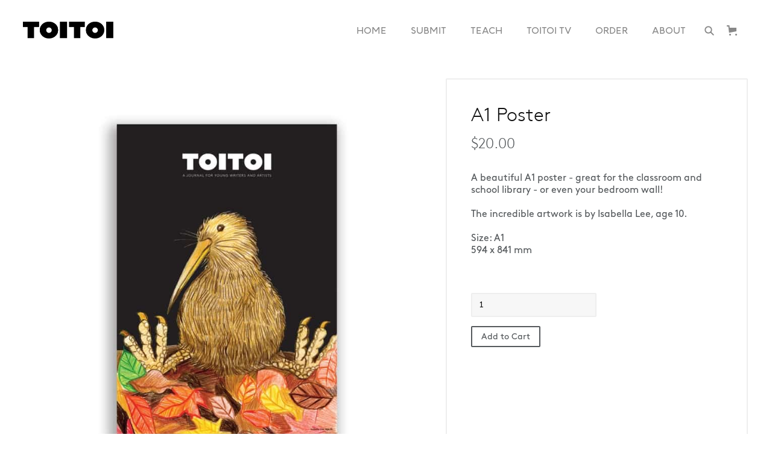

--- FILE ---
content_type: text/html; charset=utf-8
request_url: https://www.toitoi.nz/product/poster
body_size: 10149
content:
<!DOCTYPE html><!-- Last Published: Fri Jan 16 2026 06:21:06 GMT+0000 (Coordinated Universal Time) --><html data-wf-domain="www.toitoi.nz" data-wf-page="60f6510d22753c12e3a19b7d" data-wf-site="60f6510d22753c515aa19b73" data-wf-collection="60f6510d22753c50baa19b8a" data-wf-item-slug="poster"><head><meta charset="utf-8"/><title>A1 Poster - Toitoi</title><meta content="" name="description"/><meta content="A1 Poster - Toitoi" property="og:title"/><meta content="" property="og:description"/><meta content="https://cdn.prod.website-files.com/60f6510d22753ce103a19b8e/60f74aa7adeb500eee130d11_Kiwi_Poster-scaled.jpeg" property="og:image"/><meta content="A1 Poster - Toitoi" property="twitter:title"/><meta content="" property="twitter:description"/><meta content="https://cdn.prod.website-files.com/60f6510d22753ce103a19b8e/60f74aa7adeb500eee130d11_Kiwi_Poster-scaled.jpeg" property="twitter:image"/><meta property="og:type" content="website"/><meta content="summary_large_image" name="twitter:card"/><meta content="width=device-width, initial-scale=1" name="viewport"/><link href="https://cdn.prod.website-files.com/60f6510d22753c515aa19b73/css/toitoinz.webflow.shared.a876211dd.css" rel="stylesheet" type="text/css" integrity="sha384-qHYhHdZwVnHtrlMlEbViFk90nCtlbnGnWmXTMY9b5KWL6r/blBpntUgJQAxc3vyh" crossorigin="anonymous"/><script type="text/javascript">!function(o,c){var n=c.documentElement,t=" w-mod-";n.className+=t+"js",("ontouchstart"in o||o.DocumentTouch&&c instanceof DocumentTouch)&&(n.className+=t+"touch")}(window,document);</script><link href="https://cdn.prod.website-files.com/60f6510d22753c515aa19b73/60f88c69a448e183d53713e7_cropped-Phoenix_favicon-32x32.png" rel="shortcut icon" type="image/x-icon"/><link href="https://cdn.prod.website-files.com/60f6510d22753c515aa19b73/60fcda1290489c5203754638_cropped-Phoenix_favicon-270x270.png" rel="apple-touch-icon"/><style type="text/css">
  select { 
    -webkit-appearance: none; 
  }
</style>

<!-- Mailchimp Signup Form -->
<link href="//cdn-images.mailchimp.com/embedcode/classic-10_7.css" rel="stylesheet" type="text/css">
<!-- END Mailchimp Signup Form --><script src="https://js.stripe.com/v3/" type="text/javascript" data-wf-ecomm-key="pk_live_nyPnaDuxaj8zDxRbuaPHJjip" data-wf-ecomm-acct-id="acct_1JKDKWGdDIx8RLnL"></script><script type="text/javascript">window.__WEBFLOW_CURRENCY_SETTINGS = {"currencyCode":"NZD","symbol":"$","decimal":".","fractionDigits":2,"group":",","template":"${{wf {&quot;path&quot;:&quot;amount&quot;,&quot;type&quot;:&quot;CommercePrice&quot;\\} }} ","hideDecimalForWholeNumbers":false};</script></head><body><div data-collapse="medium" data-animation="default" data-duration="400" data-easing="ease" data-easing2="ease" role="banner" class="navbar w-nav"><div class="navbar-container"><a href="/" class="navbar-brand w-nav-brand"><img src="https://cdn.prod.website-files.com/60f6510d22753c515aa19b73/60f65437db1addf1f6c32840_Banner-Logo.png" loading="eager" alt="Totioi Logo" class="navbar-brand__logo"/></a><div class="navbar-spacer"></div><nav role="navigation" class="navbar-menu w-nav-menu"><a href="/" class="navbar-menu__item w-nav-link">Home</a><a href="/submit" class="navbar-menu__item w-nav-link">Submit</a><a href="/teach" class="navbar-menu__item w-nav-link">Teach</a><a href="/tv" class="navbar-menu__item w-nav-link">Toitoi TV</a><a href="/order" class="navbar-menu__item w-nav-link">ORDER</a><a href="/about" class="navbar-menu__item w-nav-link">ABOUT</a></nav><div class="navbar-toggle w-nav-button"><div class="navbar-toggle__icon w-embed"><svg xmlns="http://www.w3.org/2000/svg" width="18" height="18" viewBox="0 0 24 24" stroke-width="2.5" stroke="currentColor" fill="none" stroke-linecap="round" stroke-linejoin="round">
  <path stroke="none" d="M0 0h24v24H0z" fill="none"/>
  <line x1="4" y1="6" x2="20" y2="6" />
  <line x1="4" y1="12" x2="20" y2="12" />
  <line x1="4" y1="18" x2="20" y2="18" />
</svg></div></div><div class="navbar-search"><a data-w-id="db2186d4-5213-85c4-2594-a000b7c9bf28" href="#" class="navbar-search__btn w-inline-block"><div class="html-embed w-embed"><svg xmlns="http://www.w3.org/2000/svg" width="18" height="18" viewBox="0 0 24 24" stroke-width="2.5" stroke="currentColor" fill="none" stroke-linecap="round" stroke-linejoin="round">
  <circle cx="10" cy="10" r="7" />
  <line x1="21" y1="21" x2="15" y2="15" />
</svg></div></a><div class="navbar-search__container"><div data-w-id="a84ed791-4c1b-fa09-a172-9a0aea1fae0c" class="navbar-search__close-btn"><div class="w-embed"><svg xmlns="http://www.w3.org/2000/svg" width="24" height="24" viewBox="0 0 24 24" stroke-width="2.5" stroke="#000000" fill="none" stroke-linecap="round" stroke-linejoin="round">
  <line x1="18" y1="6" x2="6" y2="18" />
  <line x1="6" y1="6" x2="18" y2="18" />
</svg></div></div><form action="/search" class="navbar-search__form w-form"><input class="navbar-search__input w-input" maxlength="256" name="query" placeholder="Search…" type="search" id="search" required=""/><input type="submit" class="navbar-search__form-btn w-button" value="Search"/></form></div></div><div data-node-type="commerce-cart-wrapper" data-open-product="" data-wf-cart-type="rightSidebar" data-wf-cart-query="query Dynamo3 {
  database {
    id
    commerceOrder {
      comment
      extraItems {
        name
        pluginId
        pluginName
        price {
          decimalValue
          string
          unit
          value
        }
      }
      id
      startedOn
      statusFlags {
        hasDownloads
        hasSubscription
        isFreeOrder
        requiresShipping
      }
      subtotal {
        decimalValue
        string
        unit
        value
      }
      total {
        decimalValue
        string
        unit
        value
      }
      updatedOn
      userItems {
        count
        id
        price {
          value
          unit
          decimalValue
          string
        }
        product {
          id
          cmsLocaleId
          draft
          archived
          f_name_: name
          f_sku_properties_3dr: skuProperties {
            id
            name
            enum {
              id
              name
              slug
            }
          }
        }
        rowTotal {
          decimalValue
          string
          unit
          value
        }
        sku {
          cmsLocaleId
          draft
          archived
          f_main_image_4dr: mainImage {
            url
            file {
              size
              origFileName
              createdOn
              updatedOn
              mimeType
              width
              height
              variants {
                origFileName
                quality
                height
                width
                s3Url
                error
                size
              }
            }
            alt
          }
          f_sku_values_3dr: skuValues {
            property {
              id
            }
            value {
              id
            }
          }
          id
        }
        subscriptionFrequency
        subscriptionInterval
        subscriptionTrial
      }
      userItemsCount
    }
  }
  site {
    commerce {
      id
      businessAddress {
        country
      }
      defaultCountry
      defaultCurrency
      quickCheckoutEnabled
    }
  }
}" data-wf-page-link-href-prefix="" data-wf-cart-easing="ease-in-out" class="w-commerce-commercecartwrapper navbar-cart-wrap"><a href="#" data-node-type="commerce-cart-open-link" role="button" class="w-commerce-commercecartopenlink navbar-cart-btn w-inline-block" aria-haspopup="dialog" aria-label="Open cart"><svg class="w-commerce-commercecartopenlinkicon navbar-cart-icon" width="17px" height="17px" viewBox="0 0 17 17"><g stroke="none" stroke-width="1" fill="none" fill-rule="evenodd"><path d="M2.60592789,2 L0,2 L0,0 L4.39407211,0 L4.84288393,4 L16,4 L16,9.93844589 L3.76940945,12.3694378 L2.60592789,2 Z M15.5,17 C14.6715729,17 14,16.3284271 14,15.5 C14,14.6715729 14.6715729,14 15.5,14 C16.3284271,14 17,14.6715729 17,15.5 C17,16.3284271 16.3284271,17 15.5,17 Z M5.5,17 C4.67157288,17 4,16.3284271 4,15.5 C4,14.6715729 4.67157288,14 5.5,14 C6.32842712,14 7,14.6715729 7,15.5 C7,16.3284271 6.32842712,17 5.5,17 Z" fill="currentColor" fill-rule="nonzero"></path></g></svg><div data-wf-bindings="%5B%7B%22innerHTML%22%3A%7B%22type%22%3A%22Number%22%2C%22filter%22%3A%7B%22type%22%3A%22numberPrecision%22%2C%22params%22%3A%5B%220%22%2C%22numberPrecision%22%5D%7D%2C%22dataPath%22%3A%22database.commerceOrder.userItemsCount%22%7D%7D%5D" class="navbar-cart-counter"></div><div data-wf-bindings="%5B%7B%22innerHTML%22%3A%7B%22type%22%3A%22Number%22%2C%22filter%22%3A%7B%22type%22%3A%22numberPrecision%22%2C%22params%22%3A%5B%220%22%2C%22numberPrecision%22%5D%7D%2C%22dataPath%22%3A%22database.commerceOrder.userItemsCount%22%7D%7D%5D" style="display:none" data-count-hide-rule="always" class="w-commerce-commercecartopenlinkcount">0</div></a><div data-node-type="commerce-cart-container-wrapper" style="display:none" class="w-commerce-commercecartcontainerwrapper w-commerce-commercecartcontainerwrapper--cartType-rightSidebar navbar-cart"><div data-node-type="commerce-cart-container" role="dialog" class="w-commerce-commercecartcontainer navbar-cart-container"><div class="w-commerce-commercecartheader navbar-cart-header"><h4 class="w-commerce-commercecartheading navbar-cart-header-text">Your Cart</h4><a href="#" data-node-type="commerce-cart-close-link" role="button" class="w-commerce-commercecartcloselink navbar-cart-close w-inline-block" aria-label="Close cart"><svg class="icon" width="16px" height="16px" viewBox="0 0 16 16"><g stroke="none" stroke-width="1" fill="none" fill-rule="evenodd"><g fill-rule="nonzero" fill="#333333"><polygon points="6.23223305 8 0.616116524 13.6161165 2.38388348 15.3838835 8 9.76776695 13.6161165 15.3838835 15.3838835 13.6161165 9.76776695 8 15.3838835 2.38388348 13.6161165 0.616116524 8 6.23223305 2.38388348 0.616116524 0.616116524 2.38388348 6.23223305 8"></polygon></g></g></svg></a></div><div class="w-commerce-commercecartformwrapper navbar-cart-form"><form data-node-type="commerce-cart-form" style="display:none" class="w-commerce-commercecartform"><script type="text/x-wf-template" id="wf-template-836f140c-c978-1b81-f9ab-fa40e7d8cc7b">%3Cdiv%20class%3D%22w-commerce-commercecartitem%20navbar-cart-item%22%3E%3Cimg%20data-wf-bindings%3D%22%255B%257B%2522src%2522%253A%257B%2522type%2522%253A%2522ImageRef%2522%252C%2522filter%2522%253A%257B%2522type%2522%253A%2522identity%2522%252C%2522params%2522%253A%255B%255D%257D%252C%2522dataPath%2522%253A%2522database.commerceOrder.userItems%255B%255D.sku.f_main_image_4dr%2522%257D%257D%255D%22%20src%3D%22%22%20alt%3D%22%22%20class%3D%22w-commerce-commercecartitemimage%20navbar-cart-item-image%20w-dyn-bind-empty%22%2F%3E%3Cdiv%20class%3D%22w-commerce-commercecartiteminfo%20navbar-cart-item-details%22%3E%3Cdiv%20data-wf-bindings%3D%22%255B%257B%2522innerHTML%2522%253A%257B%2522type%2522%253A%2522PlainText%2522%252C%2522filter%2522%253A%257B%2522type%2522%253A%2522identity%2522%252C%2522params%2522%253A%255B%255D%257D%252C%2522dataPath%2522%253A%2522database.commerceOrder.userItems%255B%255D.product.f_name_%2522%257D%257D%255D%22%20class%3D%22w-commerce-commercecartproductname%20navbar-cart-item-name%20w-dyn-bind-empty%22%3E%3C%2Fdiv%3E%3Cscript%20type%3D%22text%2Fx-wf-template%22%20id%3D%22wf-template-836f140c-c978-1b81-f9ab-fa40e7d8cc81%22%3E%253Cli%2520class%253D%2522navbar-cart-item-option%2522%253E%253Cspan%2520data-wf-bindings%253D%2522%25255B%25257B%252522innerHTML%252522%25253A%25257B%252522type%252522%25253A%252522PlainText%252522%25252C%252522filter%252522%25253A%25257B%252522type%252522%25253A%252522identity%252522%25252C%252522params%252522%25253A%25255B%25255D%25257D%25252C%252522dataPath%252522%25253A%252522database.commerceOrder.userItems%25255B%25255D.product.f_sku_properties_3dr%25255B%25255D.name%252522%25257D%25257D%25255D%2522%2520class%253D%2522navbar-cart-item-option-name%2520w-dyn-bind-empty%2522%253E%253C%252Fspan%253E%253Cspan%253E%253A%2520%253C%252Fspan%253E%253Cspan%2520data-wf-bindings%253D%2522%25255B%25257B%252522innerHTML%252522%25253A%25257B%252522type%252522%25253A%252522CommercePropValues%252522%25252C%252522filter%252522%25253A%25257B%252522type%252522%25253A%252522identity%252522%25252C%252522params%252522%25253A%25255B%25255D%25257D%25252C%252522dataPath%252522%25253A%252522database.commerceOrder.userItems%25255B%25255D.product.f_sku_properties_3dr%25255B%25255D%252522%25257D%25257D%25255D%2522%2520class%253D%2522navbar-cart-item-option-value%2520w-dyn-bind-empty%2522%253E%253C%252Fspan%253E%253C%252Fli%253E%3C%2Fscript%3E%3Cul%20data-wf-bindings%3D%22%255B%257B%2522optionSets%2522%253A%257B%2522type%2522%253A%2522CommercePropTable%2522%252C%2522filter%2522%253A%257B%2522type%2522%253A%2522identity%2522%252C%2522params%2522%253A%255B%255D%257D%252C%2522dataPath%2522%253A%2522database.commerceOrder.userItems%255B%255D.product.f_sku_properties_3dr%5B%5D%2522%257D%257D%252C%257B%2522optionValues%2522%253A%257B%2522type%2522%253A%2522CommercePropValues%2522%252C%2522filter%2522%253A%257B%2522type%2522%253A%2522identity%2522%252C%2522params%2522%253A%255B%255D%257D%252C%2522dataPath%2522%253A%2522database.commerceOrder.userItems%255B%255D.sku.f_sku_values_3dr%2522%257D%257D%255D%22%20class%3D%22w-commerce-commercecartoptionlist%20navbar-cart-item-options%22%20data-wf-collection%3D%22database.commerceOrder.userItems%255B%255D.product.f_sku_properties_3dr%22%20data-wf-template-id%3D%22wf-template-836f140c-c978-1b81-f9ab-fa40e7d8cc81%22%3E%3Cli%20class%3D%22navbar-cart-item-option%22%3E%3Cspan%20data-wf-bindings%3D%22%255B%257B%2522innerHTML%2522%253A%257B%2522type%2522%253A%2522PlainText%2522%252C%2522filter%2522%253A%257B%2522type%2522%253A%2522identity%2522%252C%2522params%2522%253A%255B%255D%257D%252C%2522dataPath%2522%253A%2522database.commerceOrder.userItems%255B%255D.product.f_sku_properties_3dr%255B%255D.name%2522%257D%257D%255D%22%20class%3D%22navbar-cart-item-option-name%20w-dyn-bind-empty%22%3E%3C%2Fspan%3E%3Cspan%3E%3A%20%3C%2Fspan%3E%3Cspan%20data-wf-bindings%3D%22%255B%257B%2522innerHTML%2522%253A%257B%2522type%2522%253A%2522CommercePropValues%2522%252C%2522filter%2522%253A%257B%2522type%2522%253A%2522identity%2522%252C%2522params%2522%253A%255B%255D%257D%252C%2522dataPath%2522%253A%2522database.commerceOrder.userItems%255B%255D.product.f_sku_properties_3dr%255B%255D%2522%257D%257D%255D%22%20class%3D%22navbar-cart-item-option-value%20w-dyn-bind-empty%22%3E%3C%2Fspan%3E%3C%2Fli%3E%3C%2Ful%3E%3Cdiv%20data-wf-bindings%3D%22%255B%257B%2522innerHTML%2522%253A%257B%2522type%2522%253A%2522CommercePrice%2522%252C%2522filter%2522%253A%257B%2522type%2522%253A%2522price%2522%252C%2522params%2522%253A%255B%255D%257D%252C%2522dataPath%2522%253A%2522database.commerceOrder.userItems%255B%255D.price%2522%257D%257D%255D%22%20class%3D%22navbar-cart-item-price%22%3E%240.00%3C%2Fdiv%3E%3C%2Fdiv%3E%3Cdiv%20class%3D%22navbar-cart-quantity%22%3E%3Cinput%20data-wf-bindings%3D%22%255B%257B%2522value%2522%253A%257B%2522type%2522%253A%2522Number%2522%252C%2522filter%2522%253A%257B%2522type%2522%253A%2522numberPrecision%2522%252C%2522params%2522%253A%255B%25220%2522%252C%2522numberPrecision%2522%255D%257D%252C%2522dataPath%2522%253A%2522database.commerceOrder.userItems%255B%255D.count%2522%257D%257D%252C%257B%2522data-commerce-sku-id%2522%253A%257B%2522type%2522%253A%2522ItemRef%2522%252C%2522filter%2522%253A%257B%2522type%2522%253A%2522identity%2522%252C%2522params%2522%253A%255B%255D%257D%252C%2522dataPath%2522%253A%2522database.commerceOrder.userItems%255B%255D.sku.id%2522%257D%257D%255D%22%20class%3D%22w-commerce-commercecartquantity%20navbar-cart-quantity-input%22%20required%3D%22%22%20pattern%3D%22%5E%5B0-9%5D%2B%24%22%20inputMode%3D%22numeric%22%20type%3D%22number%22%20name%3D%22quantity%22%20autoComplete%3D%22off%22%20data-wf-cart-action%3D%22update-item-quantity%22%20data-commerce-sku-id%3D%22%22%20value%3D%221%22%2F%3E%3Ca%20href%3D%22%23%22%20role%3D%22%22%20data-wf-bindings%3D%22%255B%257B%2522data-commerce-sku-id%2522%253A%257B%2522type%2522%253A%2522ItemRef%2522%252C%2522filter%2522%253A%257B%2522type%2522%253A%2522identity%2522%252C%2522params%2522%253A%255B%255D%257D%252C%2522dataPath%2522%253A%2522database.commerceOrder.userItems%255B%255D.sku.id%2522%257D%257D%255D%22%20class%3D%22navbar-cart-item-remove-btn%20w-inline-block%22%20data-wf-cart-action%3D%22remove-item%22%20data-commerce-sku-id%3D%22%22%20aria-label%3D%22Remove%20item%20from%20cart%22%3E%3Cdiv%20class%3D%22text-block%22%3EREMOVE%3C%2Fdiv%3E%3C%2Fa%3E%3C%2Fdiv%3E%3C%2Fdiv%3E</script><div class="w-commerce-commercecartlist" data-wf-collection="database.commerceOrder.userItems" data-wf-template-id="wf-template-836f140c-c978-1b81-f9ab-fa40e7d8cc7b"><div class="w-commerce-commercecartitem navbar-cart-item"><img data-wf-bindings="%5B%7B%22src%22%3A%7B%22type%22%3A%22ImageRef%22%2C%22filter%22%3A%7B%22type%22%3A%22identity%22%2C%22params%22%3A%5B%5D%7D%2C%22dataPath%22%3A%22database.commerceOrder.userItems%5B%5D.sku.f_main_image_4dr%22%7D%7D%5D" src="" alt="" class="w-commerce-commercecartitemimage navbar-cart-item-image w-dyn-bind-empty"/><div class="w-commerce-commercecartiteminfo navbar-cart-item-details"><div data-wf-bindings="%5B%7B%22innerHTML%22%3A%7B%22type%22%3A%22PlainText%22%2C%22filter%22%3A%7B%22type%22%3A%22identity%22%2C%22params%22%3A%5B%5D%7D%2C%22dataPath%22%3A%22database.commerceOrder.userItems%5B%5D.product.f_name_%22%7D%7D%5D" class="w-commerce-commercecartproductname navbar-cart-item-name w-dyn-bind-empty"></div><script type="text/x-wf-template" id="wf-template-836f140c-c978-1b81-f9ab-fa40e7d8cc81">%3Cli%20class%3D%22navbar-cart-item-option%22%3E%3Cspan%20data-wf-bindings%3D%22%255B%257B%2522innerHTML%2522%253A%257B%2522type%2522%253A%2522PlainText%2522%252C%2522filter%2522%253A%257B%2522type%2522%253A%2522identity%2522%252C%2522params%2522%253A%255B%255D%257D%252C%2522dataPath%2522%253A%2522database.commerceOrder.userItems%255B%255D.product.f_sku_properties_3dr%255B%255D.name%2522%257D%257D%255D%22%20class%3D%22navbar-cart-item-option-name%20w-dyn-bind-empty%22%3E%3C%2Fspan%3E%3Cspan%3E%3A%20%3C%2Fspan%3E%3Cspan%20data-wf-bindings%3D%22%255B%257B%2522innerHTML%2522%253A%257B%2522type%2522%253A%2522CommercePropValues%2522%252C%2522filter%2522%253A%257B%2522type%2522%253A%2522identity%2522%252C%2522params%2522%253A%255B%255D%257D%252C%2522dataPath%2522%253A%2522database.commerceOrder.userItems%255B%255D.product.f_sku_properties_3dr%255B%255D%2522%257D%257D%255D%22%20class%3D%22navbar-cart-item-option-value%20w-dyn-bind-empty%22%3E%3C%2Fspan%3E%3C%2Fli%3E</script><ul data-wf-bindings="%5B%7B%22optionSets%22%3A%7B%22type%22%3A%22CommercePropTable%22%2C%22filter%22%3A%7B%22type%22%3A%22identity%22%2C%22params%22%3A%5B%5D%7D%2C%22dataPath%22%3A%22database.commerceOrder.userItems%5B%5D.product.f_sku_properties_3dr[]%22%7D%7D%2C%7B%22optionValues%22%3A%7B%22type%22%3A%22CommercePropValues%22%2C%22filter%22%3A%7B%22type%22%3A%22identity%22%2C%22params%22%3A%5B%5D%7D%2C%22dataPath%22%3A%22database.commerceOrder.userItems%5B%5D.sku.f_sku_values_3dr%22%7D%7D%5D" class="w-commerce-commercecartoptionlist navbar-cart-item-options" data-wf-collection="database.commerceOrder.userItems%5B%5D.product.f_sku_properties_3dr" data-wf-template-id="wf-template-836f140c-c978-1b81-f9ab-fa40e7d8cc81"><li class="navbar-cart-item-option"><span data-wf-bindings="%5B%7B%22innerHTML%22%3A%7B%22type%22%3A%22PlainText%22%2C%22filter%22%3A%7B%22type%22%3A%22identity%22%2C%22params%22%3A%5B%5D%7D%2C%22dataPath%22%3A%22database.commerceOrder.userItems%5B%5D.product.f_sku_properties_3dr%5B%5D.name%22%7D%7D%5D" class="navbar-cart-item-option-name w-dyn-bind-empty"></span><span>: </span><span data-wf-bindings="%5B%7B%22innerHTML%22%3A%7B%22type%22%3A%22CommercePropValues%22%2C%22filter%22%3A%7B%22type%22%3A%22identity%22%2C%22params%22%3A%5B%5D%7D%2C%22dataPath%22%3A%22database.commerceOrder.userItems%5B%5D.product.f_sku_properties_3dr%5B%5D%22%7D%7D%5D" class="navbar-cart-item-option-value w-dyn-bind-empty"></span></li></ul><div data-wf-bindings="%5B%7B%22innerHTML%22%3A%7B%22type%22%3A%22CommercePrice%22%2C%22filter%22%3A%7B%22type%22%3A%22price%22%2C%22params%22%3A%5B%5D%7D%2C%22dataPath%22%3A%22database.commerceOrder.userItems%5B%5D.price%22%7D%7D%5D" class="navbar-cart-item-price">$0.00</div></div><div class="navbar-cart-quantity"><input data-wf-bindings="%5B%7B%22value%22%3A%7B%22type%22%3A%22Number%22%2C%22filter%22%3A%7B%22type%22%3A%22numberPrecision%22%2C%22params%22%3A%5B%220%22%2C%22numberPrecision%22%5D%7D%2C%22dataPath%22%3A%22database.commerceOrder.userItems%5B%5D.count%22%7D%7D%2C%7B%22data-commerce-sku-id%22%3A%7B%22type%22%3A%22ItemRef%22%2C%22filter%22%3A%7B%22type%22%3A%22identity%22%2C%22params%22%3A%5B%5D%7D%2C%22dataPath%22%3A%22database.commerceOrder.userItems%5B%5D.sku.id%22%7D%7D%5D" class="w-commerce-commercecartquantity navbar-cart-quantity-input" required="" pattern="^[0-9]+$" inputMode="numeric" type="number" name="quantity" autoComplete="off" data-wf-cart-action="update-item-quantity" data-commerce-sku-id="" value="1"/><a href="#" role="" data-wf-bindings="%5B%7B%22data-commerce-sku-id%22%3A%7B%22type%22%3A%22ItemRef%22%2C%22filter%22%3A%7B%22type%22%3A%22identity%22%2C%22params%22%3A%5B%5D%7D%2C%22dataPath%22%3A%22database.commerceOrder.userItems%5B%5D.sku.id%22%7D%7D%5D" class="navbar-cart-item-remove-btn w-inline-block" data-wf-cart-action="remove-item" data-commerce-sku-id="" aria-label="Remove item from cart"><div class="text-block">REMOVE</div></a></div></div></div><div class="w-commerce-commercecartfooter navbar-cart-footer"><div aria-live="" aria-atomic="false" class="w-commerce-commercecartlineitem"><div>Subtotal</div><div data-wf-bindings="%5B%7B%22innerHTML%22%3A%7B%22type%22%3A%22CommercePrice%22%2C%22filter%22%3A%7B%22type%22%3A%22price%22%2C%22params%22%3A%5B%5D%7D%2C%22dataPath%22%3A%22database.commerceOrder.subtotal%22%7D%7D%5D" class="w-commerce-commercecartordervalue"></div></div><div><div data-node-type="commerce-cart-quick-checkout-actions" style="display:none" class="navbar-cart-web-payments"><a role="button" tabindex="0" aria-haspopup="dialog" aria-label="Apple Pay" data-node-type="commerce-cart-apple-pay-button" style="background-image:-webkit-named-image(apple-pay-logo-white);background-size:100% 50%;background-position:50% 50%;background-repeat:no-repeat" class="w-commerce-commercecartapplepaybutton" tabindex="0"><div></div></a><a role="button" tabindex="0" aria-haspopup="dialog" data-node-type="commerce-cart-quick-checkout-button" style="display:none" class="w-commerce-commercecartquickcheckoutbutton"><svg class="w-commerce-commercequickcheckoutgoogleicon" xmlns="http://www.w3.org/2000/svg" xmlns:xlink="http://www.w3.org/1999/xlink" width="16" height="16" viewBox="0 0 16 16"><defs><polygon id="google-mark-a" points="0 .329 3.494 .329 3.494 7.649 0 7.649"></polygon><polygon id="google-mark-c" points=".894 0 13.169 0 13.169 6.443 .894 6.443"></polygon></defs><g fill="none" fill-rule="evenodd"><path fill="#4285F4" d="M10.5967,12.0469 L10.5967,14.0649 L13.1167,14.0649 C14.6047,12.6759 15.4577,10.6209 15.4577,8.1779 C15.4577,7.6339 15.4137,7.0889 15.3257,6.5559 L7.8887,6.5559 L7.8887,9.6329 L12.1507,9.6329 C11.9767,10.6119 11.4147,11.4899 10.5967,12.0469"></path><path fill="#34A853" d="M7.8887,16 C10.0137,16 11.8107,15.289 13.1147,14.067 C13.1147,14.066 13.1157,14.065 13.1167,14.064 L10.5967,12.047 C10.5877,12.053 10.5807,12.061 10.5727,12.067 C9.8607,12.556 8.9507,12.833 7.8887,12.833 C5.8577,12.833 4.1387,11.457 3.4937,9.605 L0.8747,9.605 L0.8747,11.648 C2.2197,14.319 4.9287,16 7.8887,16"></path><g transform="translate(0 4)"><mask id="google-mark-b" fill="#fff"><use xlink:href="#google-mark-a"></use></mask><path fill="#FBBC04" d="M3.4639,5.5337 C3.1369,4.5477 3.1359,3.4727 3.4609,2.4757 L3.4639,2.4777 C3.4679,2.4657 3.4749,2.4547 3.4789,2.4427 L3.4939,0.3287 L0.8939,0.3287 C0.8799,0.3577 0.8599,0.3827 0.8459,0.4117 C-0.2821,2.6667 -0.2821,5.3337 0.8459,7.5887 L0.8459,7.5997 C0.8549,7.6167 0.8659,7.6317 0.8749,7.6487 L3.4939,5.6057 C3.4849,5.5807 3.4729,5.5587 3.4639,5.5337" mask="url(#google-mark-b)"></path></g><mask id="google-mark-d" fill="#fff"><use xlink:href="#google-mark-c"></use></mask><path fill="#EA4335" d="M0.894,4.3291 L3.478,6.4431 C4.113,4.5611 5.843,3.1671 7.889,3.1671 C9.018,3.1451 10.102,3.5781 10.912,4.3671 L13.169,2.0781 C11.733,0.7231 9.85,-0.0219 7.889,0.0001 C4.941,0.0001 2.245,1.6791 0.894,4.3291" mask="url(#google-mark-d)"></path></g></svg><svg class="w-commerce-commercequickcheckoutmicrosofticon" xmlns="http://www.w3.org/2000/svg" width="16" height="16" viewBox="0 0 16 16"><g fill="none" fill-rule="evenodd"><polygon fill="#F05022" points="7 7 1 7 1 1 7 1"></polygon><polygon fill="#7DB902" points="15 7 9 7 9 1 15 1"></polygon><polygon fill="#00A4EE" points="7 15 1 15 1 9 7 9"></polygon><polygon fill="#FFB700" points="15 15 9 15 9 9 15 9"></polygon></g></svg><div>Pay with browser.</div></a></div><a href="/checkout" value="Continue to Checkout" data-node-type="cart-checkout-button" class="w-commerce-commercecartcheckoutbutton navbar-btn" data-loading-text="Hang Tight..." data-publishable-key="pk_live_51JKDKWGdDIx8RLnLPdJW6QtHi3GFEe2MOqjdekLxFJRPLzhVU6AohujFq5vUr1M9l70oUQMih152TZT3cjQIAtah00fdn7vTu4">Continue to Checkout</a></div></div></form><div class="w-commerce-commercecartemptystate"><div>No items found.</div></div><div aria-live="" style="display:none" data-node-type="commerce-cart-error" class="w-commerce-commercecarterrorstate"><div class="w-cart-error-msg" data-w-cart-quantity-error="Product is not available in this quantity." data-w-cart-general-error="Something went wrong when adding this item to the cart." data-w-cart-checkout-error="Checkout is disabled on this site." data-w-cart-cart_order_min-error="The order minimum was not met. Add more items to your cart to continue." data-w-cart-subscription_error-error="Before you purchase, please use your email invite to verify your address so we can send order updates.">Product is not available in this quantity.</div></div></div></div></div></div></div></div><section class="section section__product-item"><div class="section-container section-container__product"><div class="grid-product"><div class="div-block"><div class="ribbon w-condition-invisible"><div class="ribbon-inner">LATEST ISSUE</div></div><img alt="A1 Poster" loading="lazy" data-wf-sku-bindings="%5B%7B%22from%22%3A%22f_main_image_4dr%22%2C%22to%22%3A%22src%22%7D%5D" src="https://cdn.prod.website-files.com/60f6510d22753ce103a19b8e/60f74aa7adeb500eee130d11_Kiwi_Poster-scaled.jpeg" sizes="(max-width: 767px) 94vw, 52vw" srcset="https://cdn.prod.website-files.com/60f6510d22753ce103a19b8e/60f74aa7adeb500eee130d11_Kiwi_Poster-scaled-p-500.jpeg 500w, https://cdn.prod.website-files.com/60f6510d22753ce103a19b8e/60f74aa7adeb500eee130d11_Kiwi_Poster-scaled-p-800.jpeg 800w, https://cdn.prod.website-files.com/60f6510d22753ce103a19b8e/60f74aa7adeb500eee130d11_Kiwi_Poster-scaled-p-1080.jpeg 1080w, https://cdn.prod.website-files.com/60f6510d22753ce103a19b8e/60f74aa7adeb500eee130d11_Kiwi_Poster-scaled-p-1600.jpeg 1600w, https://cdn.prod.website-files.com/60f6510d22753ce103a19b8e/60f74aa7adeb500eee130d11_Kiwi_Poster-scaled-p-2000.jpeg 2000w, https://cdn.prod.website-files.com/60f6510d22753ce103a19b8e/60f74aa7adeb500eee130d11_Kiwi_Poster-scaled.jpeg 2560w" class="product--image"/><div class="product-thumbnails w-dyn-list w-dyn-items-repeater-ref"><script type="text/x-wf-template" id="wf-template-93eaa031-b339-51e9-dfe7-e5185679e541">%3Cdiv%20role%3D%22listitem%22%20class%3D%22product-thumbail--item%20w-dyn-item%20w-dyn-repeater-item%22%3E%3Cimg%20src%3D%22%22%20loading%3D%22lazy%22%20data-wf-sku-bindings%3D%22%255B%257B%2522from%2522%253A%2522f_more_images_4dr%255B%255D%2522%252C%2522to%2522%253A%2522src%2522%257D%255D%22%20alt%3D%22%22%20class%3D%22product--image%20w-dyn-bind-empty%22%2F%3E%3C%2Fdiv%3E</script><div role="list" class="product-thumnails--container w-dyn-items w-dyn-hide" data-wf-collection="f_more_images_4dr" data-wf-template-id="wf-template-93eaa031-b339-51e9-dfe7-e5185679e541"></div><div class="product-thumbnails--empty w-dyn-empty"></div></div></div><div class="product--details"><h1 class="product--title">A1 Poster</h1><h2 data-wf-sku-bindings="%5B%7B%22from%22%3A%22f_price_%22%2C%22to%22%3A%22innerHTML%22%7D%5D" class="product--price">$20.00 </h2><div class="product-details__description w-richtext"><p>A beautiful A1 poster - great for the classroom and school library - or even your bedroom wall! </p><p> </p><p>The incredible artwork is by Isabella Lee, age 10. </p><p> </p><p>Size: A1</p><p>594 x 841 mm</p><p>‍</p></div><div class="p--block w-condition-invisible"><p class="p--inline"><strong>Format: </strong></p><p class="p--inline w-dyn-bind-empty"></p></div><div class="p--block w-condition-invisible"><p class="p--inline"><strong>Pages: </strong></p><p class="p--inline w-dyn-bind-empty"></p></div><div class="p--block w-condition-invisible"><p class="p--inline"><strong>Publication Date: </strong></p><p class="p--inline w-dyn-bind-empty"></p></div><div class="p--block w-condition-invisible"><p class="p--inline"><strong>Publisher: </strong></p><p class="p--inline w-dyn-bind-empty"></p></div><div class="p--block w-condition-invisible"><p class="p--inline"><strong>ISBN: </strong></p><p class="p--inline w-dyn-bind-empty"></p></div><div class="p--block w-condition-invisible"><p class="p--inline"><strong>ISSN: </strong></p><p class="p--inline w-dyn-bind-empty"></p></div><div class="add-to-cart"><form data-node-type="commerce-add-to-cart-form" data-commerce-sku-id="60f74aa7adeb5087ef130d1e" data-loading-text="Adding to cart..." data-commerce-product-id="60f74aa6adeb50c03b130cdc" class="w-commerce-commerceaddtocartform default-state"><input type="number" pattern="^[0-9]+$" inputMode="numeric" id="quantity-92239d576eaf23335ebbafd047cec880" name="commerce-add-to-cart-quantity-input" min="1" class="w-commerce-commerceaddtocartquantityinput quantity" value="1"/><input type="submit" data-node-type="commerce-add-to-cart-button" data-loading-text="Adding to cart..." aria-busy="false" aria-haspopup="dialog" class="w-commerce-commerceaddtocartbutton btn" value="Add to Cart"/><a data-node-type="commerce-buy-now-button" data-default-text="Buy now" data-subscription-text="Subscribe now" aria-busy="false" aria-haspopup="false" style="display:none" class="w-commerce-commercebuynowbutton" href="/checkout" data-publishable-key="pk_live_51JKDKWGdDIx8RLnLPdJW6QtHi3GFEe2MOqjdekLxFJRPLzhVU6AohujFq5vUr1M9l70oUQMih152TZT3cjQIAtah00fdn7vTu4">Buy now</a></form><div style="display:none" class="w-commerce-commerceaddtocartoutofstock" tabindex="0"><div>This product is out of stock.</div></div><div aria-live="" data-node-type="commerce-add-to-cart-error" style="display:none" class="w-commerce-commerceaddtocarterror"><div data-node-type="commerce-add-to-cart-error" data-w-add-to-cart-quantity-error="Product is not available in this quantity." data-w-add-to-cart-general-error="Something went wrong when adding this item to the cart." data-w-add-to-cart-mixed-cart-error="You can’t purchase another product with a subscription." data-w-add-to-cart-buy-now-error="Something went wrong when trying to purchase this item." data-w-add-to-cart-checkout-disabled-error="Checkout is disabled on this site." data-w-add-to-cart-select-all-options-error="Please select an option in each set.">Product is not available in this quantity.</div></div></div></div></div></div></section><div data-w-id="796156d7-a979-9569-e3d8-654a4a4d35e0" class="footer"><div class="footer-section"><div class="footer-container__top"><p class="footer-text">Get in touch with Toitoi<br/>orders@toitoi.nz<br/><a href="mailto:editor@toitoi.nz" class="p__link">editor@toitoi.nz</a><br/><a href="mailto:submit@toitoi.nz" class="p__link">submit@toitoi.nz</a><br/><br/>Charlotte Gibbs, Publisher<br/>Vicki Birks, Editor<a href="tel:+6421567844" class="p__link"><br/>Zara Feeney, Publishing Assistant<br/></a></p><p class="footer-text"><br/><br/>Postal address<br/><br/>P.O. Box 32274<br/>Devonport<br/>Auckland 0744</p><p class="footer-text"><br/><br/>Physical address<br/><br/>33D Victoria Rd<br/>Devonport<br/>Auckland 0624</p><p class="footer-text"><br/><br/>Office hours<br/><br/>Monday – Thursday<br/>9am – 5pm</p></div></div><div class="footer-section"><div class="footer-container__bottom"><p class="footer-text">© Copyright Toitoi Media Ltd 2020</p><p class="footer-text"><a href="/privacy" class="p__link">Privacy Policy</a></p><p class="footer-text"><a href="https://geekhq.nz?r=toitoi.nz" class="p__link">Website by GeekHQ</a></p><div class="footer-spacer"></div><div class="footer-icons"><a href="https://www.facebook.com/toitoi.nz/" target="_blank" class="w-inline-block"><div class="w-embed"><svg xmlns="http://www.w3.org/2000/svg" width="24" height="24" viewBox="0 0 24 24">
	<path d="M12 0c-6.627 0-12 5.373-12 12s5.373 12 12 12 12-5.373 12-12-5.373-12-12-12zm3 8h-1.35c-.538 0-.65.221-.65.778v1.222h2l-.209 2h-1.791v7h-3v-7h-2v-2h2v-2.308c0-1.769.931-2.692 3.029-2.692h1.971v3z"/>
</svg></div></a><a href="https://www.instagram.com/toitoi.nz" target="_blank" class="w-inline-block"><div class="w-embed"><svg xmlns="http://www.w3.org/2000/svg" width="24" height="24" viewBox="0 0 24 24"><path d="M14.829 6.302c-.738-.034-.96-.04-2.829-.04s-2.09.007-2.828.04c-1.899.087-2.783.986-2.87 2.87-.033.738-.041.959-.041 2.828s.008 2.09.041 2.829c.087 1.879.967 2.783 2.87 2.87.737.033.959.041 2.828.041 1.87 0 2.091-.007 2.829-.041 1.899-.086 2.782-.988 2.87-2.87.033-.738.04-.96.04-2.829s-.007-2.09-.04-2.828c-.088-1.883-.973-2.783-2.87-2.87zm-2.829 9.293c-1.985 0-3.595-1.609-3.595-3.595 0-1.985 1.61-3.594 3.595-3.594s3.595 1.609 3.595 3.594c0 1.985-1.61 3.595-3.595 3.595zm3.737-6.491c-.464 0-.84-.376-.84-.84 0-.464.376-.84.84-.84.464 0 .84.376.84.84 0 .463-.376.84-.84.84zm-1.404 2.896c0 1.289-1.045 2.333-2.333 2.333s-2.333-1.044-2.333-2.333c0-1.289 1.045-2.333 2.333-2.333s2.333 1.044 2.333 2.333zm-2.333-12c-6.627 0-12 5.373-12 12s5.373 12 12 12 12-5.373 12-12-5.373-12-12-12zm6.958 14.886c-.115 2.545-1.532 3.955-4.071 4.072-.747.034-.986.042-2.887.042s-2.139-.008-2.886-.042c-2.544-.117-3.955-1.529-4.072-4.072-.034-.746-.042-.985-.042-2.886 0-1.901.008-2.139.042-2.886.117-2.544 1.529-3.955 4.072-4.071.747-.035.985-.043 2.886-.043s2.14.008 2.887.043c2.545.117 3.957 1.532 4.071 4.071.034.747.042.985.042 2.886 0 1.901-.008 2.14-.042 2.886z"/></svg></div></a><a href="https://www.youtube.com/channel/UCpX_i5ddWBpHaGsaH2Nlljw" target="_blank" class="w-inline-block"><div class="w-embed"><svg xmlns="http://www.w3.org/2000/svg" width="24" height="24" viewBox="0 0 24 24"><path d="M12 0c-6.627 0-12 5.373-12 12s5.373 12 12 12 12-5.373 12-12-5.373-12-12-12zm4.441 16.892c-2.102.144-6.784.144-8.883 0-2.276-.156-2.541-1.27-2.558-4.892.017-3.629.285-4.736 2.558-4.892 2.099-.144 6.782-.144 8.883 0 2.277.156 2.541 1.27 2.559 4.892-.018 3.629-.285 4.736-2.559 4.892zm-6.441-7.234l4.917 2.338-4.917 2.346v-4.684z"/></svg></div></a><a href="mailto:editor@toitoi.nz" class="w-inline-block"><div class="w-embed"><svg xmlns="http://www.w3.org/2000/svg" width="24" height="24" viewBox="0 0 24 24"><path d="M12 .02c-6.627 0-12 5.373-12 12s5.373 12 12 12 12-5.373 12-12-5.373-12-12-12zm6.99 6.98l-6.99 5.666-6.991-5.666h13.981zm.01 10h-14v-8.505l7 5.673 7-5.672v8.504z"/></svg></div></a></div></div></div></div><script src="https://d3e54v103j8qbb.cloudfront.net/js/jquery-3.5.1.min.dc5e7f18c8.js?site=60f6510d22753c515aa19b73" type="text/javascript" integrity="sha256-9/aliU8dGd2tb6OSsuzixeV4y/faTqgFtohetphbbj0=" crossorigin="anonymous"></script><script src="https://cdn.prod.website-files.com/60f6510d22753c515aa19b73/js/webflow.schunk.66dcd6b93c050334.js" type="text/javascript" integrity="sha384-yNsqg5ZXhurWrZpW7EP0imuwgV4cTazTmAMSzf+xUTWjSbuqTyatmZVNvAyZTsD3" crossorigin="anonymous"></script><script src="https://cdn.prod.website-files.com/60f6510d22753c515aa19b73/js/webflow.schunk.69e152bd0b670061.js" type="text/javascript" integrity="sha384-PceekAe0Ub6y0cTngY9Lczh7+41zQvx07sWsMuOBv9oZVkKORou2NcVIIlyGCOG9" crossorigin="anonymous"></script><script src="https://cdn.prod.website-files.com/60f6510d22753c515aa19b73/js/webflow.4a9fd9e1.9abcc74095c2ac57.js" type="text/javascript" integrity="sha384-4FL9HyBIG5sNag3KU0lGC50IKiJYqbgGdMB4vAOs5BjJ73HCdqVQ2lv1gHqvZjvh" crossorigin="anonymous"></script><!-- Google Tag -->
<script async src="https://www.googletagmanager.com/gtag/js?id=G-XX1WDKB8LD"></script>
<script>
  window.dataLayer = window.dataLayer || [];
  function gtag(){dataLayer.push(arguments);}
  gtag('js', new Date());

  gtag('config', 'G-XX1WDKB8LD');
</script>
<!-- END Google Tag --></body></html>

--- FILE ---
content_type: text/css
request_url: https://cdn.prod.website-files.com/60f6510d22753c515aa19b73/css/toitoinz.webflow.shared.a876211dd.css
body_size: 17708
content:
html {
  -webkit-text-size-adjust: 100%;
  -ms-text-size-adjust: 100%;
  font-family: sans-serif;
}

body {
  margin: 0;
}

article, aside, details, figcaption, figure, footer, header, hgroup, main, menu, nav, section, summary {
  display: block;
}

audio, canvas, progress, video {
  vertical-align: baseline;
  display: inline-block;
}

audio:not([controls]) {
  height: 0;
  display: none;
}

[hidden], template {
  display: none;
}

a {
  background-color: #0000;
}

a:active, a:hover {
  outline: 0;
}

abbr[title] {
  border-bottom: 1px dotted;
}

b, strong {
  font-weight: bold;
}

dfn {
  font-style: italic;
}

h1 {
  margin: .67em 0;
  font-size: 2em;
}

mark {
  color: #000;
  background: #ff0;
}

small {
  font-size: 80%;
}

sub, sup {
  vertical-align: baseline;
  font-size: 75%;
  line-height: 0;
  position: relative;
}

sup {
  top: -.5em;
}

sub {
  bottom: -.25em;
}

img {
  border: 0;
}

svg:not(:root) {
  overflow: hidden;
}

hr {
  box-sizing: content-box;
  height: 0;
}

pre {
  overflow: auto;
}

code, kbd, pre, samp {
  font-family: monospace;
  font-size: 1em;
}

button, input, optgroup, select, textarea {
  color: inherit;
  font: inherit;
  margin: 0;
}

button {
  overflow: visible;
}

button, select {
  text-transform: none;
}

button, html input[type="button"], input[type="reset"] {
  -webkit-appearance: button;
  cursor: pointer;
}

button[disabled], html input[disabled] {
  cursor: default;
}

button::-moz-focus-inner, input::-moz-focus-inner {
  border: 0;
  padding: 0;
}

input {
  line-height: normal;
}

input[type="checkbox"], input[type="radio"] {
  box-sizing: border-box;
  padding: 0;
}

input[type="number"]::-webkit-inner-spin-button, input[type="number"]::-webkit-outer-spin-button {
  height: auto;
}

input[type="search"] {
  -webkit-appearance: none;
}

input[type="search"]::-webkit-search-cancel-button, input[type="search"]::-webkit-search-decoration {
  -webkit-appearance: none;
}

legend {
  border: 0;
  padding: 0;
}

textarea {
  overflow: auto;
}

optgroup {
  font-weight: bold;
}

table {
  border-collapse: collapse;
  border-spacing: 0;
}

td, th {
  padding: 0;
}

@font-face {
  font-family: webflow-icons;
  src: url("[data-uri]") format("truetype");
  font-weight: normal;
  font-style: normal;
}

[class^="w-icon-"], [class*=" w-icon-"] {
  speak: none;
  font-variant: normal;
  text-transform: none;
  -webkit-font-smoothing: antialiased;
  -moz-osx-font-smoothing: grayscale;
  font-style: normal;
  font-weight: normal;
  line-height: 1;
  font-family: webflow-icons !important;
}

.w-icon-slider-right:before {
  content: "";
}

.w-icon-slider-left:before {
  content: "";
}

.w-icon-nav-menu:before {
  content: "";
}

.w-icon-arrow-down:before, .w-icon-dropdown-toggle:before {
  content: "";
}

.w-icon-file-upload-remove:before {
  content: "";
}

.w-icon-file-upload-icon:before {
  content: "";
}

* {
  box-sizing: border-box;
}

html {
  height: 100%;
}

body {
  color: #333;
  background-color: #fff;
  min-height: 100%;
  margin: 0;
  font-family: Arial, sans-serif;
  font-size: 14px;
  line-height: 20px;
}

img {
  vertical-align: middle;
  max-width: 100%;
  display: inline-block;
}

html.w-mod-touch * {
  background-attachment: scroll !important;
}

.w-block {
  display: block;
}

.w-inline-block {
  max-width: 100%;
  display: inline-block;
}

.w-clearfix:before, .w-clearfix:after {
  content: " ";
  grid-area: 1 / 1 / 2 / 2;
  display: table;
}

.w-clearfix:after {
  clear: both;
}

.w-hidden {
  display: none;
}

.w-button {
  color: #fff;
  line-height: inherit;
  cursor: pointer;
  background-color: #3898ec;
  border: 0;
  border-radius: 0;
  padding: 9px 15px;
  text-decoration: none;
  display: inline-block;
}

input.w-button {
  -webkit-appearance: button;
}

html[data-w-dynpage] [data-w-cloak] {
  color: #0000 !important;
}

.w-code-block {
  margin: unset;
}

pre.w-code-block code {
  all: inherit;
}

.w-optimization {
  display: contents;
}

.w-webflow-badge, .w-webflow-badge > img {
  box-sizing: unset;
  width: unset;
  height: unset;
  max-height: unset;
  max-width: unset;
  min-height: unset;
  min-width: unset;
  margin: unset;
  padding: unset;
  float: unset;
  clear: unset;
  border: unset;
  border-radius: unset;
  background: unset;
  background-image: unset;
  background-position: unset;
  background-size: unset;
  background-repeat: unset;
  background-origin: unset;
  background-clip: unset;
  background-attachment: unset;
  background-color: unset;
  box-shadow: unset;
  transform: unset;
  direction: unset;
  font-family: unset;
  font-weight: unset;
  color: unset;
  font-size: unset;
  line-height: unset;
  font-style: unset;
  font-variant: unset;
  text-align: unset;
  letter-spacing: unset;
  -webkit-text-decoration: unset;
  text-decoration: unset;
  text-indent: unset;
  text-transform: unset;
  list-style-type: unset;
  text-shadow: unset;
  vertical-align: unset;
  cursor: unset;
  white-space: unset;
  word-break: unset;
  word-spacing: unset;
  word-wrap: unset;
  transition: unset;
}

.w-webflow-badge {
  white-space: nowrap;
  cursor: pointer;
  box-shadow: 0 0 0 1px #0000001a, 0 1px 3px #0000001a;
  visibility: visible !important;
  opacity: 1 !important;
  z-index: 2147483647 !important;
  color: #aaadb0 !important;
  overflow: unset !important;
  background-color: #fff !important;
  border-radius: 3px !important;
  width: auto !important;
  height: auto !important;
  margin: 0 !important;
  padding: 6px !important;
  font-size: 12px !important;
  line-height: 14px !important;
  text-decoration: none !important;
  display: inline-block !important;
  position: fixed !important;
  inset: auto 12px 12px auto !important;
  transform: none !important;
}

.w-webflow-badge > img {
  position: unset;
  visibility: unset !important;
  opacity: 1 !important;
  vertical-align: middle !important;
  display: inline-block !important;
}

h1, h2, h3, h4, h5, h6 {
  margin-bottom: 10px;
  font-weight: bold;
}

h1 {
  margin-top: 20px;
  font-size: 38px;
  line-height: 44px;
}

h2 {
  margin-top: 20px;
  font-size: 32px;
  line-height: 36px;
}

h3 {
  margin-top: 20px;
  font-size: 24px;
  line-height: 30px;
}

h4 {
  margin-top: 10px;
  font-size: 18px;
  line-height: 24px;
}

h5 {
  margin-top: 10px;
  font-size: 14px;
  line-height: 20px;
}

h6 {
  margin-top: 10px;
  font-size: 12px;
  line-height: 18px;
}

p {
  margin-top: 0;
  margin-bottom: 10px;
}

blockquote {
  border-left: 5px solid #e2e2e2;
  margin: 0 0 10px;
  padding: 10px 20px;
  font-size: 18px;
  line-height: 22px;
}

figure {
  margin: 0 0 10px;
}

figcaption {
  text-align: center;
  margin-top: 5px;
}

ul, ol {
  margin-top: 0;
  margin-bottom: 10px;
  padding-left: 40px;
}

.w-list-unstyled {
  padding-left: 0;
  list-style: none;
}

.w-embed:before, .w-embed:after {
  content: " ";
  grid-area: 1 / 1 / 2 / 2;
  display: table;
}

.w-embed:after {
  clear: both;
}

.w-video {
  width: 100%;
  padding: 0;
  position: relative;
}

.w-video iframe, .w-video object, .w-video embed {
  border: none;
  width: 100%;
  height: 100%;
  position: absolute;
  top: 0;
  left: 0;
}

fieldset {
  border: 0;
  margin: 0;
  padding: 0;
}

button, [type="button"], [type="reset"] {
  cursor: pointer;
  -webkit-appearance: button;
  border: 0;
}

.w-form {
  margin: 0 0 15px;
}

.w-form-done {
  text-align: center;
  background-color: #ddd;
  padding: 20px;
  display: none;
}

.w-form-fail {
  background-color: #ffdede;
  margin-top: 10px;
  padding: 10px;
  display: none;
}

label {
  margin-bottom: 5px;
  font-weight: bold;
  display: block;
}

.w-input, .w-select {
  color: #333;
  vertical-align: middle;
  background-color: #fff;
  border: 1px solid #ccc;
  width: 100%;
  height: 38px;
  margin-bottom: 10px;
  padding: 8px 12px;
  font-size: 14px;
  line-height: 1.42857;
  display: block;
}

.w-input::placeholder, .w-select::placeholder {
  color: #999;
}

.w-input:focus, .w-select:focus {
  border-color: #3898ec;
  outline: 0;
}

.w-input[disabled], .w-select[disabled], .w-input[readonly], .w-select[readonly], fieldset[disabled] .w-input, fieldset[disabled] .w-select {
  cursor: not-allowed;
}

.w-input[disabled]:not(.w-input-disabled), .w-select[disabled]:not(.w-input-disabled), .w-input[readonly], .w-select[readonly], fieldset[disabled]:not(.w-input-disabled) .w-input, fieldset[disabled]:not(.w-input-disabled) .w-select {
  background-color: #eee;
}

textarea.w-input, textarea.w-select {
  height: auto;
}

.w-select {
  background-color: #f3f3f3;
}

.w-select[multiple] {
  height: auto;
}

.w-form-label {
  cursor: pointer;
  margin-bottom: 0;
  font-weight: normal;
  display: inline-block;
}

.w-radio {
  margin-bottom: 5px;
  padding-left: 20px;
  display: block;
}

.w-radio:before, .w-radio:after {
  content: " ";
  grid-area: 1 / 1 / 2 / 2;
  display: table;
}

.w-radio:after {
  clear: both;
}

.w-radio-input {
  float: left;
  margin: 3px 0 0 -20px;
  line-height: normal;
}

.w-file-upload {
  margin-bottom: 10px;
  display: block;
}

.w-file-upload-input {
  opacity: 0;
  z-index: -100;
  width: .1px;
  height: .1px;
  position: absolute;
  overflow: hidden;
}

.w-file-upload-default, .w-file-upload-uploading, .w-file-upload-success {
  color: #333;
  display: inline-block;
}

.w-file-upload-error {
  margin-top: 10px;
  display: block;
}

.w-file-upload-default.w-hidden, .w-file-upload-uploading.w-hidden, .w-file-upload-error.w-hidden, .w-file-upload-success.w-hidden {
  display: none;
}

.w-file-upload-uploading-btn {
  cursor: pointer;
  background-color: #fafafa;
  border: 1px solid #ccc;
  margin: 0;
  padding: 8px 12px;
  font-size: 14px;
  font-weight: normal;
  display: flex;
}

.w-file-upload-file {
  background-color: #fafafa;
  border: 1px solid #ccc;
  flex-grow: 1;
  justify-content: space-between;
  margin: 0;
  padding: 8px 9px 8px 11px;
  display: flex;
}

.w-file-upload-file-name {
  font-size: 14px;
  font-weight: normal;
  display: block;
}

.w-file-remove-link {
  cursor: pointer;
  width: auto;
  height: auto;
  margin-top: 3px;
  margin-left: 10px;
  padding: 3px;
  display: block;
}

.w-icon-file-upload-remove {
  margin: auto;
  font-size: 10px;
}

.w-file-upload-error-msg {
  color: #ea384c;
  padding: 2px 0;
  display: inline-block;
}

.w-file-upload-info {
  padding: 0 12px;
  line-height: 38px;
  display: inline-block;
}

.w-file-upload-label {
  cursor: pointer;
  background-color: #fafafa;
  border: 1px solid #ccc;
  margin: 0;
  padding: 8px 12px;
  font-size: 14px;
  font-weight: normal;
  display: inline-block;
}

.w-icon-file-upload-icon, .w-icon-file-upload-uploading {
  width: 20px;
  margin-right: 8px;
  display: inline-block;
}

.w-icon-file-upload-uploading {
  height: 20px;
}

.w-container {
  max-width: 940px;
  margin-left: auto;
  margin-right: auto;
}

.w-container:before, .w-container:after {
  content: " ";
  grid-area: 1 / 1 / 2 / 2;
  display: table;
}

.w-container:after {
  clear: both;
}

.w-container .w-row {
  margin-left: -10px;
  margin-right: -10px;
}

.w-row:before, .w-row:after {
  content: " ";
  grid-area: 1 / 1 / 2 / 2;
  display: table;
}

.w-row:after {
  clear: both;
}

.w-row .w-row {
  margin-left: 0;
  margin-right: 0;
}

.w-col {
  float: left;
  width: 100%;
  min-height: 1px;
  padding-left: 10px;
  padding-right: 10px;
  position: relative;
}

.w-col .w-col {
  padding-left: 0;
  padding-right: 0;
}

.w-col-1 {
  width: 8.33333%;
}

.w-col-2 {
  width: 16.6667%;
}

.w-col-3 {
  width: 25%;
}

.w-col-4 {
  width: 33.3333%;
}

.w-col-5 {
  width: 41.6667%;
}

.w-col-6 {
  width: 50%;
}

.w-col-7 {
  width: 58.3333%;
}

.w-col-8 {
  width: 66.6667%;
}

.w-col-9 {
  width: 75%;
}

.w-col-10 {
  width: 83.3333%;
}

.w-col-11 {
  width: 91.6667%;
}

.w-col-12 {
  width: 100%;
}

.w-hidden-main {
  display: none !important;
}

@media screen and (max-width: 991px) {
  .w-container {
    max-width: 728px;
  }

  .w-hidden-main {
    display: inherit !important;
  }

  .w-hidden-medium {
    display: none !important;
  }

  .w-col-medium-1 {
    width: 8.33333%;
  }

  .w-col-medium-2 {
    width: 16.6667%;
  }

  .w-col-medium-3 {
    width: 25%;
  }

  .w-col-medium-4 {
    width: 33.3333%;
  }

  .w-col-medium-5 {
    width: 41.6667%;
  }

  .w-col-medium-6 {
    width: 50%;
  }

  .w-col-medium-7 {
    width: 58.3333%;
  }

  .w-col-medium-8 {
    width: 66.6667%;
  }

  .w-col-medium-9 {
    width: 75%;
  }

  .w-col-medium-10 {
    width: 83.3333%;
  }

  .w-col-medium-11 {
    width: 91.6667%;
  }

  .w-col-medium-12 {
    width: 100%;
  }

  .w-col-stack {
    width: 100%;
    left: auto;
    right: auto;
  }
}

@media screen and (max-width: 767px) {
  .w-hidden-main, .w-hidden-medium {
    display: inherit !important;
  }

  .w-hidden-small {
    display: none !important;
  }

  .w-row, .w-container .w-row {
    margin-left: 0;
    margin-right: 0;
  }

  .w-col {
    width: 100%;
    left: auto;
    right: auto;
  }

  .w-col-small-1 {
    width: 8.33333%;
  }

  .w-col-small-2 {
    width: 16.6667%;
  }

  .w-col-small-3 {
    width: 25%;
  }

  .w-col-small-4 {
    width: 33.3333%;
  }

  .w-col-small-5 {
    width: 41.6667%;
  }

  .w-col-small-6 {
    width: 50%;
  }

  .w-col-small-7 {
    width: 58.3333%;
  }

  .w-col-small-8 {
    width: 66.6667%;
  }

  .w-col-small-9 {
    width: 75%;
  }

  .w-col-small-10 {
    width: 83.3333%;
  }

  .w-col-small-11 {
    width: 91.6667%;
  }

  .w-col-small-12 {
    width: 100%;
  }
}

@media screen and (max-width: 479px) {
  .w-container {
    max-width: none;
  }

  .w-hidden-main, .w-hidden-medium, .w-hidden-small {
    display: inherit !important;
  }

  .w-hidden-tiny {
    display: none !important;
  }

  .w-col {
    width: 100%;
  }

  .w-col-tiny-1 {
    width: 8.33333%;
  }

  .w-col-tiny-2 {
    width: 16.6667%;
  }

  .w-col-tiny-3 {
    width: 25%;
  }

  .w-col-tiny-4 {
    width: 33.3333%;
  }

  .w-col-tiny-5 {
    width: 41.6667%;
  }

  .w-col-tiny-6 {
    width: 50%;
  }

  .w-col-tiny-7 {
    width: 58.3333%;
  }

  .w-col-tiny-8 {
    width: 66.6667%;
  }

  .w-col-tiny-9 {
    width: 75%;
  }

  .w-col-tiny-10 {
    width: 83.3333%;
  }

  .w-col-tiny-11 {
    width: 91.6667%;
  }

  .w-col-tiny-12 {
    width: 100%;
  }
}

.w-widget {
  position: relative;
}

.w-widget-map {
  width: 100%;
  height: 400px;
}

.w-widget-map label {
  width: auto;
  display: inline;
}

.w-widget-map img {
  max-width: inherit;
}

.w-widget-map .gm-style-iw {
  text-align: center;
}

.w-widget-map .gm-style-iw > button {
  display: none !important;
}

.w-widget-twitter {
  overflow: hidden;
}

.w-widget-twitter-count-shim {
  vertical-align: top;
  text-align: center;
  background: #fff;
  border: 1px solid #758696;
  border-radius: 3px;
  width: 28px;
  height: 20px;
  display: inline-block;
  position: relative;
}

.w-widget-twitter-count-shim * {
  pointer-events: none;
  -webkit-user-select: none;
  user-select: none;
}

.w-widget-twitter-count-shim .w-widget-twitter-count-inner {
  text-align: center;
  color: #999;
  font-family: serif;
  font-size: 15px;
  line-height: 12px;
  position: relative;
}

.w-widget-twitter-count-shim .w-widget-twitter-count-clear {
  display: block;
  position: relative;
}

.w-widget-twitter-count-shim.w--large {
  width: 36px;
  height: 28px;
}

.w-widget-twitter-count-shim.w--large .w-widget-twitter-count-inner {
  font-size: 18px;
  line-height: 18px;
}

.w-widget-twitter-count-shim:not(.w--vertical) {
  margin-left: 5px;
  margin-right: 8px;
}

.w-widget-twitter-count-shim:not(.w--vertical).w--large {
  margin-left: 6px;
}

.w-widget-twitter-count-shim:not(.w--vertical):before, .w-widget-twitter-count-shim:not(.w--vertical):after {
  content: " ";
  pointer-events: none;
  border: solid #0000;
  width: 0;
  height: 0;
  position: absolute;
  top: 50%;
  left: 0;
}

.w-widget-twitter-count-shim:not(.w--vertical):before {
  border-width: 4px;
  border-color: #75869600 #5d6c7b #75869600 #75869600;
  margin-top: -4px;
  margin-left: -9px;
}

.w-widget-twitter-count-shim:not(.w--vertical).w--large:before {
  border-width: 5px;
  margin-top: -5px;
  margin-left: -10px;
}

.w-widget-twitter-count-shim:not(.w--vertical):after {
  border-width: 4px;
  border-color: #fff0 #fff #fff0 #fff0;
  margin-top: -4px;
  margin-left: -8px;
}

.w-widget-twitter-count-shim:not(.w--vertical).w--large:after {
  border-width: 5px;
  margin-top: -5px;
  margin-left: -9px;
}

.w-widget-twitter-count-shim.w--vertical {
  width: 61px;
  height: 33px;
  margin-bottom: 8px;
}

.w-widget-twitter-count-shim.w--vertical:before, .w-widget-twitter-count-shim.w--vertical:after {
  content: " ";
  pointer-events: none;
  border: solid #0000;
  width: 0;
  height: 0;
  position: absolute;
  top: 100%;
  left: 50%;
}

.w-widget-twitter-count-shim.w--vertical:before {
  border-width: 5px;
  border-color: #5d6c7b #75869600 #75869600;
  margin-left: -5px;
}

.w-widget-twitter-count-shim.w--vertical:after {
  border-width: 4px;
  border-color: #fff #fff0 #fff0;
  margin-left: -4px;
}

.w-widget-twitter-count-shim.w--vertical .w-widget-twitter-count-inner {
  font-size: 18px;
  line-height: 22px;
}

.w-widget-twitter-count-shim.w--vertical.w--large {
  width: 76px;
}

.w-background-video {
  color: #fff;
  height: 500px;
  position: relative;
  overflow: hidden;
}

.w-background-video > video {
  object-fit: cover;
  z-index: -100;
  background-position: 50%;
  background-size: cover;
  width: 100%;
  height: 100%;
  margin: auto;
  position: absolute;
  inset: -100%;
}

.w-background-video > video::-webkit-media-controls-start-playback-button {
  -webkit-appearance: none;
  display: none !important;
}

.w-background-video--control {
  background-color: #0000;
  padding: 0;
  position: absolute;
  bottom: 1em;
  right: 1em;
}

.w-background-video--control > [hidden] {
  display: none !important;
}

.w-slider {
  text-align: center;
  clear: both;
  -webkit-tap-highlight-color: #0000;
  tap-highlight-color: #0000;
  background: #ddd;
  height: 300px;
  position: relative;
}

.w-slider-mask {
  z-index: 1;
  white-space: nowrap;
  height: 100%;
  display: block;
  position: relative;
  left: 0;
  right: 0;
  overflow: hidden;
}

.w-slide {
  vertical-align: top;
  white-space: normal;
  text-align: left;
  width: 100%;
  height: 100%;
  display: inline-block;
  position: relative;
}

.w-slider-nav {
  z-index: 2;
  text-align: center;
  -webkit-tap-highlight-color: #0000;
  tap-highlight-color: #0000;
  height: 40px;
  margin: auto;
  padding-top: 10px;
  position: absolute;
  inset: auto 0 0;
}

.w-slider-nav.w-round > div {
  border-radius: 100%;
}

.w-slider-nav.w-num > div {
  font-size: inherit;
  line-height: inherit;
  width: auto;
  height: auto;
  padding: .2em .5em;
}

.w-slider-nav.w-shadow > div {
  box-shadow: 0 0 3px #3336;
}

.w-slider-nav-invert {
  color: #fff;
}

.w-slider-nav-invert > div {
  background-color: #2226;
}

.w-slider-nav-invert > div.w-active {
  background-color: #222;
}

.w-slider-dot {
  cursor: pointer;
  background-color: #fff6;
  width: 1em;
  height: 1em;
  margin: 0 3px .5em;
  transition: background-color .1s, color .1s;
  display: inline-block;
  position: relative;
}

.w-slider-dot.w-active {
  background-color: #fff;
}

.w-slider-dot:focus {
  outline: none;
  box-shadow: 0 0 0 2px #fff;
}

.w-slider-dot:focus.w-active {
  box-shadow: none;
}

.w-slider-arrow-left, .w-slider-arrow-right {
  cursor: pointer;
  color: #fff;
  -webkit-tap-highlight-color: #0000;
  tap-highlight-color: #0000;
  -webkit-user-select: none;
  user-select: none;
  width: 80px;
  margin: auto;
  font-size: 40px;
  position: absolute;
  inset: 0;
  overflow: hidden;
}

.w-slider-arrow-left [class^="w-icon-"], .w-slider-arrow-right [class^="w-icon-"], .w-slider-arrow-left [class*=" w-icon-"], .w-slider-arrow-right [class*=" w-icon-"] {
  position: absolute;
}

.w-slider-arrow-left:focus, .w-slider-arrow-right:focus {
  outline: 0;
}

.w-slider-arrow-left {
  z-index: 3;
  right: auto;
}

.w-slider-arrow-right {
  z-index: 4;
  left: auto;
}

.w-icon-slider-left, .w-icon-slider-right {
  width: 1em;
  height: 1em;
  margin: auto;
  inset: 0;
}

.w-slider-aria-label {
  clip: rect(0 0 0 0);
  border: 0;
  width: 1px;
  height: 1px;
  margin: -1px;
  padding: 0;
  position: absolute;
  overflow: hidden;
}

.w-slider-force-show {
  display: block !important;
}

.w-dropdown {
  text-align: left;
  z-index: 900;
  margin-left: auto;
  margin-right: auto;
  display: inline-block;
  position: relative;
}

.w-dropdown-btn, .w-dropdown-toggle, .w-dropdown-link {
  vertical-align: top;
  color: #222;
  text-align: left;
  white-space: nowrap;
  margin-left: auto;
  margin-right: auto;
  padding: 20px;
  text-decoration: none;
  position: relative;
}

.w-dropdown-toggle {
  -webkit-user-select: none;
  user-select: none;
  cursor: pointer;
  padding-right: 40px;
  display: inline-block;
}

.w-dropdown-toggle:focus {
  outline: 0;
}

.w-icon-dropdown-toggle {
  width: 1em;
  height: 1em;
  margin: auto 20px auto auto;
  position: absolute;
  top: 0;
  bottom: 0;
  right: 0;
}

.w-dropdown-list {
  background: #ddd;
  min-width: 100%;
  display: none;
  position: absolute;
}

.w-dropdown-list.w--open {
  display: block;
}

.w-dropdown-link {
  color: #222;
  padding: 10px 20px;
  display: block;
}

.w-dropdown-link.w--current {
  color: #0082f3;
}

.w-dropdown-link:focus {
  outline: 0;
}

@media screen and (max-width: 767px) {
  .w-nav-brand {
    padding-left: 10px;
  }
}

.w-lightbox-backdrop {
  cursor: auto;
  letter-spacing: normal;
  text-indent: 0;
  text-shadow: none;
  text-transform: none;
  visibility: visible;
  white-space: normal;
  word-break: normal;
  word-spacing: normal;
  word-wrap: normal;
  color: #fff;
  text-align: center;
  z-index: 2000;
  opacity: 0;
  -webkit-user-select: none;
  -moz-user-select: none;
  -webkit-tap-highlight-color: transparent;
  background: #000000e6;
  outline: 0;
  font-family: Helvetica Neue, Helvetica, Ubuntu, Segoe UI, Verdana, sans-serif;
  font-size: 17px;
  font-style: normal;
  font-weight: 300;
  line-height: 1.2;
  list-style: disc;
  position: fixed;
  inset: 0;
  -webkit-transform: translate(0);
}

.w-lightbox-backdrop, .w-lightbox-container {
  -webkit-overflow-scrolling: touch;
  height: 100%;
  overflow: auto;
}

.w-lightbox-content {
  height: 100vh;
  position: relative;
  overflow: hidden;
}

.w-lightbox-view {
  opacity: 0;
  width: 100vw;
  height: 100vh;
  position: absolute;
}

.w-lightbox-view:before {
  content: "";
  height: 100vh;
}

.w-lightbox-group, .w-lightbox-group .w-lightbox-view, .w-lightbox-group .w-lightbox-view:before {
  height: 86vh;
}

.w-lightbox-frame, .w-lightbox-view:before {
  vertical-align: middle;
  display: inline-block;
}

.w-lightbox-figure {
  margin: 0;
  position: relative;
}

.w-lightbox-group .w-lightbox-figure {
  cursor: pointer;
}

.w-lightbox-img {
  width: auto;
  max-width: none;
  height: auto;
}

.w-lightbox-image {
  float: none;
  max-width: 100vw;
  max-height: 100vh;
  display: block;
}

.w-lightbox-group .w-lightbox-image {
  max-height: 86vh;
}

.w-lightbox-caption {
  text-align: left;
  text-overflow: ellipsis;
  white-space: nowrap;
  background: #0006;
  padding: .5em 1em;
  position: absolute;
  bottom: 0;
  left: 0;
  right: 0;
  overflow: hidden;
}

.w-lightbox-embed {
  width: 100%;
  height: 100%;
  position: absolute;
  inset: 0;
}

.w-lightbox-control {
  cursor: pointer;
  background-position: center;
  background-repeat: no-repeat;
  background-size: 24px;
  width: 4em;
  transition: all .3s;
  position: absolute;
  top: 0;
}

.w-lightbox-left {
  background-image: url("[data-uri]");
  display: none;
  bottom: 0;
  left: 0;
}

.w-lightbox-right {
  background-image: url("[data-uri]");
  display: none;
  bottom: 0;
  right: 0;
}

.w-lightbox-close {
  background-image: url("[data-uri]");
  background-size: 18px;
  height: 2.6em;
  right: 0;
}

.w-lightbox-strip {
  white-space: nowrap;
  padding: 0 1vh;
  line-height: 0;
  position: absolute;
  bottom: 0;
  left: 0;
  right: 0;
  overflow: auto hidden;
}

.w-lightbox-item {
  box-sizing: content-box;
  cursor: pointer;
  width: 10vh;
  padding: 2vh 1vh;
  display: inline-block;
  -webkit-transform: translate3d(0, 0, 0);
}

.w-lightbox-active {
  opacity: .3;
}

.w-lightbox-thumbnail {
  background: #222;
  height: 10vh;
  position: relative;
  overflow: hidden;
}

.w-lightbox-thumbnail-image {
  position: absolute;
  top: 0;
  left: 0;
}

.w-lightbox-thumbnail .w-lightbox-tall {
  width: 100%;
  top: 50%;
  transform: translate(0, -50%);
}

.w-lightbox-thumbnail .w-lightbox-wide {
  height: 100%;
  left: 50%;
  transform: translate(-50%);
}

.w-lightbox-spinner {
  box-sizing: border-box;
  border: 5px solid #0006;
  border-radius: 50%;
  width: 40px;
  height: 40px;
  margin-top: -20px;
  margin-left: -20px;
  animation: .8s linear infinite spin;
  position: absolute;
  top: 50%;
  left: 50%;
}

.w-lightbox-spinner:after {
  content: "";
  border: 3px solid #0000;
  border-bottom-color: #fff;
  border-radius: 50%;
  position: absolute;
  inset: -4px;
}

.w-lightbox-hide {
  display: none;
}

.w-lightbox-noscroll {
  overflow: hidden;
}

@media (min-width: 768px) {
  .w-lightbox-content {
    height: 96vh;
    margin-top: 2vh;
  }

  .w-lightbox-view, .w-lightbox-view:before {
    height: 96vh;
  }

  .w-lightbox-group, .w-lightbox-group .w-lightbox-view, .w-lightbox-group .w-lightbox-view:before {
    height: 84vh;
  }

  .w-lightbox-image {
    max-width: 96vw;
    max-height: 96vh;
  }

  .w-lightbox-group .w-lightbox-image {
    max-width: 82.3vw;
    max-height: 84vh;
  }

  .w-lightbox-left, .w-lightbox-right {
    opacity: .5;
    display: block;
  }

  .w-lightbox-close {
    opacity: .8;
  }

  .w-lightbox-control:hover {
    opacity: 1;
  }
}

.w-lightbox-inactive, .w-lightbox-inactive:hover {
  opacity: 0;
}

.w-richtext:before, .w-richtext:after {
  content: " ";
  grid-area: 1 / 1 / 2 / 2;
  display: table;
}

.w-richtext:after {
  clear: both;
}

.w-richtext[contenteditable="true"]:before, .w-richtext[contenteditable="true"]:after {
  white-space: initial;
}

.w-richtext ol, .w-richtext ul {
  overflow: hidden;
}

.w-richtext .w-richtext-figure-selected.w-richtext-figure-type-video div:after, .w-richtext .w-richtext-figure-selected[data-rt-type="video"] div:after, .w-richtext .w-richtext-figure-selected.w-richtext-figure-type-image div, .w-richtext .w-richtext-figure-selected[data-rt-type="image"] div {
  outline: 2px solid #2895f7;
}

.w-richtext figure.w-richtext-figure-type-video > div:after, .w-richtext figure[data-rt-type="video"] > div:after {
  content: "";
  display: none;
  position: absolute;
  inset: 0;
}

.w-richtext figure {
  max-width: 60%;
  position: relative;
}

.w-richtext figure > div:before {
  cursor: default !important;
}

.w-richtext figure img {
  width: 100%;
}

.w-richtext figure figcaption.w-richtext-figcaption-placeholder {
  opacity: .6;
}

.w-richtext figure div {
  color: #0000;
  font-size: 0;
}

.w-richtext figure.w-richtext-figure-type-image, .w-richtext figure[data-rt-type="image"] {
  display: table;
}

.w-richtext figure.w-richtext-figure-type-image > div, .w-richtext figure[data-rt-type="image"] > div {
  display: inline-block;
}

.w-richtext figure.w-richtext-figure-type-image > figcaption, .w-richtext figure[data-rt-type="image"] > figcaption {
  caption-side: bottom;
  display: table-caption;
}

.w-richtext figure.w-richtext-figure-type-video, .w-richtext figure[data-rt-type="video"] {
  width: 60%;
  height: 0;
}

.w-richtext figure.w-richtext-figure-type-video iframe, .w-richtext figure[data-rt-type="video"] iframe {
  width: 100%;
  height: 100%;
  position: absolute;
  top: 0;
  left: 0;
}

.w-richtext figure.w-richtext-figure-type-video > div, .w-richtext figure[data-rt-type="video"] > div {
  width: 100%;
}

.w-richtext figure.w-richtext-align-center {
  clear: both;
  margin-left: auto;
  margin-right: auto;
}

.w-richtext figure.w-richtext-align-center.w-richtext-figure-type-image > div, .w-richtext figure.w-richtext-align-center[data-rt-type="image"] > div {
  max-width: 100%;
}

.w-richtext figure.w-richtext-align-normal {
  clear: both;
}

.w-richtext figure.w-richtext-align-fullwidth {
  text-align: center;
  clear: both;
  width: 100%;
  max-width: 100%;
  margin-left: auto;
  margin-right: auto;
  display: block;
}

.w-richtext figure.w-richtext-align-fullwidth > div {
  padding-bottom: inherit;
  display: inline-block;
}

.w-richtext figure.w-richtext-align-fullwidth > figcaption {
  display: block;
}

.w-richtext figure.w-richtext-align-floatleft {
  float: left;
  clear: none;
  margin-right: 15px;
}

.w-richtext figure.w-richtext-align-floatright {
  float: right;
  clear: none;
  margin-left: 15px;
}

.w-nav {
  z-index: 1000;
  background: #ddd;
  position: relative;
}

.w-nav:before, .w-nav:after {
  content: " ";
  grid-area: 1 / 1 / 2 / 2;
  display: table;
}

.w-nav:after {
  clear: both;
}

.w-nav-brand {
  float: left;
  color: #333;
  text-decoration: none;
  position: relative;
}

.w-nav-link {
  vertical-align: top;
  color: #222;
  text-align: left;
  margin-left: auto;
  margin-right: auto;
  padding: 20px;
  text-decoration: none;
  display: inline-block;
  position: relative;
}

.w-nav-link.w--current {
  color: #0082f3;
}

.w-nav-menu {
  float: right;
  position: relative;
}

[data-nav-menu-open] {
  text-align: center;
  background: #c8c8c8;
  min-width: 200px;
  position: absolute;
  top: 100%;
  left: 0;
  right: 0;
  overflow: visible;
  display: block !important;
}

.w--nav-link-open {
  display: block;
  position: relative;
}

.w-nav-overlay {
  width: 100%;
  display: none;
  position: absolute;
  top: 100%;
  left: 0;
  right: 0;
  overflow: hidden;
}

.w-nav-overlay [data-nav-menu-open] {
  top: 0;
}

.w-nav[data-animation="over-left"] .w-nav-overlay {
  width: auto;
}

.w-nav[data-animation="over-left"] .w-nav-overlay, .w-nav[data-animation="over-left"] [data-nav-menu-open] {
  z-index: 1;
  top: 0;
  right: auto;
}

.w-nav[data-animation="over-right"] .w-nav-overlay {
  width: auto;
}

.w-nav[data-animation="over-right"] .w-nav-overlay, .w-nav[data-animation="over-right"] [data-nav-menu-open] {
  z-index: 1;
  top: 0;
  left: auto;
}

.w-nav-button {
  float: right;
  cursor: pointer;
  -webkit-tap-highlight-color: #0000;
  tap-highlight-color: #0000;
  -webkit-user-select: none;
  user-select: none;
  padding: 18px;
  font-size: 24px;
  display: none;
  position: relative;
}

.w-nav-button:focus {
  outline: 0;
}

.w-nav-button.w--open {
  color: #fff;
  background-color: #c8c8c8;
}

.w-nav[data-collapse="all"] .w-nav-menu {
  display: none;
}

.w-nav[data-collapse="all"] .w-nav-button, .w--nav-dropdown-open, .w--nav-dropdown-toggle-open {
  display: block;
}

.w--nav-dropdown-list-open {
  position: static;
}

@media screen and (max-width: 991px) {
  .w-nav[data-collapse="medium"] .w-nav-menu {
    display: none;
  }

  .w-nav[data-collapse="medium"] .w-nav-button {
    display: block;
  }
}

@media screen and (max-width: 767px) {
  .w-nav[data-collapse="small"] .w-nav-menu {
    display: none;
  }

  .w-nav[data-collapse="small"] .w-nav-button {
    display: block;
  }

  .w-nav-brand {
    padding-left: 10px;
  }
}

@media screen and (max-width: 479px) {
  .w-nav[data-collapse="tiny"] .w-nav-menu {
    display: none;
  }

  .w-nav[data-collapse="tiny"] .w-nav-button {
    display: block;
  }
}

.w-tabs {
  position: relative;
}

.w-tabs:before, .w-tabs:after {
  content: " ";
  grid-area: 1 / 1 / 2 / 2;
  display: table;
}

.w-tabs:after {
  clear: both;
}

.w-tab-menu {
  position: relative;
}

.w-tab-link {
  vertical-align: top;
  text-align: left;
  cursor: pointer;
  color: #222;
  background-color: #ddd;
  padding: 9px 30px;
  text-decoration: none;
  display: inline-block;
  position: relative;
}

.w-tab-link.w--current {
  background-color: #c8c8c8;
}

.w-tab-link:focus {
  outline: 0;
}

.w-tab-content {
  display: block;
  position: relative;
  overflow: hidden;
}

.w-tab-pane {
  display: none;
  position: relative;
}

.w--tab-active {
  display: block;
}

@media screen and (max-width: 479px) {
  .w-tab-link {
    display: block;
  }
}

.w-ix-emptyfix:after {
  content: "";
}

@keyframes spin {
  0% {
    transform: rotate(0);
  }

  100% {
    transform: rotate(360deg);
  }
}

.w-dyn-empty {
  background-color: #ddd;
  padding: 10px;
}

.w-dyn-hide, .w-dyn-bind-empty, .w-condition-invisible {
  display: none !important;
}

.wf-layout-layout {
  display: grid;
}

@font-face {
  font-family: Futwora Pro;
  src: url("https://cdn.prod.website-files.com/60f6510d22753c515aa19b73/60f66873b7bc987c53a7c28a_FutworaPro-Regular.woff") format("woff"), url("https://cdn.prod.website-files.com/60f6510d22753c515aa19b73/615cd7de7ce71974dd1308fd_FutworaPro-Regular.otf") format("opentype");
  font-weight: 400;
  font-style: normal;
  font-display: swap;
}

@font-face {
  font-family: Lineto Brown;
  src: url("https://cdn.prod.website-files.com/60f6510d22753c515aa19b73/60f66884d31e3cd942e44b69_lineto-brown-light.woff") format("woff"), url("https://cdn.prod.website-files.com/60f6510d22753c515aa19b73/615f91e7491853c9eaf0432d_Brown-Light.otf") format("opentype");
  font-weight: 300;
  font-style: normal;
  font-display: swap;
}

@font-face {
  font-family: Lineto Brown;
  src: url("https://cdn.prod.website-files.com/60f6510d22753c515aa19b73/615cd80e5d1f0577af983ef9_Brown-Regular.otf") format("opentype");
  font-weight: 400;
  font-style: normal;
  font-display: swap;
}

:root {
  --white: white;
}

.w-commerce-commercecartwrapper {
  display: inline-block;
  position: relative;
}

.w-commerce-commercecartopenlink {
  color: #fff;
  cursor: pointer;
  -webkit-appearance: none;
  appearance: none;
  background-color: #3898ec;
  border-width: 0;
  border-radius: 0;
  align-items: center;
  padding: 9px 15px;
  text-decoration: none;
  display: flex;
}

.w-commerce-commercecartopenlinkicon {
  margin-right: 8px;
}

.w-commerce-commercecartopenlinkcount {
  color: #3898ec;
  text-align: center;
  background-color: #fff;
  border-radius: 9px;
  min-width: 18px;
  height: 18px;
  margin-left: 8px;
  padding-left: 6px;
  padding-right: 6px;
  font-size: 11px;
  font-weight: 700;
  line-height: 18px;
  display: inline-block;
}

.w-commerce-commercecartcontainerwrapper {
  z-index: 1001;
  background-color: #000c;
  position: fixed;
  inset: 0;
}

.w-commerce-commercecartcontainerwrapper--cartType-modal {
  flex-direction: column;
  justify-content: center;
  align-items: center;
  display: flex;
}

.w-commerce-commercecartcontainerwrapper--cartType-leftSidebar {
  flex-direction: row;
  justify-content: flex-start;
  align-items: stretch;
  display: flex;
}

.w-commerce-commercecartcontainerwrapper--cartType-rightSidebar {
  flex-direction: row;
  justify-content: flex-end;
  align-items: stretch;
  display: flex;
}

.w-commerce-commercecartcontainerwrapper--cartType-leftDropdown {
  background-color: #0000;
  position: absolute;
  inset: 100% auto auto 0;
}

.w-commerce-commercecartcontainerwrapper--cartType-rightDropdown {
  background-color: #0000;
  position: absolute;
  inset: 100% 0 auto auto;
}

.w-commerce-commercecartcontainer {
  background-color: #fff;
  flex-direction: column;
  width: 100%;
  min-width: 320px;
  max-width: 480px;
  display: flex;
  overflow: auto;
  box-shadow: 0 5px 25px #00000040;
}

.w-commerce-commercecartheader {
  border-bottom: 1px solid #e6e6e6;
  flex: none;
  justify-content: space-between;
  align-items: center;
  padding: 16px 24px;
  display: flex;
  position: relative;
}

.w-commerce-commercecartheading {
  margin-top: 0;
  margin-bottom: 0;
  padding-left: 0;
  padding-right: 0;
}

.w-commerce-commercecartcloselink {
  width: 16px;
  height: 16px;
}

.w-commerce-commercecartformwrapper {
  flex-direction: column;
  flex: 1;
  display: flex;
}

.w-commerce-commercecartform {
  flex-direction: column;
  flex: 1;
  justify-content: flex-start;
  display: flex;
}

.w-commerce-commercecartlist {
  -webkit-overflow-scrolling: touch;
  flex: 1;
  padding: 12px 24px;
  overflow: auto;
}

.w-commerce-commercecartitem {
  align-items: flex-start;
  padding-top: 12px;
  padding-bottom: 12px;
  display: flex;
}

.w-commerce-commercecartitemimage {
  width: 60px;
  height: 0%;
}

.w-commerce-commercecartiteminfo {
  flex-direction: column;
  flex: 1;
  margin-left: 16px;
  margin-right: 16px;
  display: flex;
}

.w-commerce-commercecartproductname {
  font-weight: 700;
}

.w-commerce-commercecartoptionlist {
  margin-bottom: 0;
  padding-left: 0;
  text-decoration: none;
  list-style-type: none;
}

.w-commerce-commercecartquantity {
  -webkit-appearance: none;
  appearance: none;
  background-color: #fafafa;
  border: 1px solid #ddd;
  border-radius: 3px;
  width: 60px;
  height: 38px;
  margin-bottom: 10px;
  padding: 8px 6px 8px 12px;
  line-height: 20px;
  display: block;
}

.w-commerce-commercecartquantity::placeholder {
  color: #999;
}

.w-commerce-commercecartquantity:focus {
  border-color: #3898ec;
  outline-style: none;
}

.w-commerce-commercecartfooter {
  border-top: 1px solid #e6e6e6;
  flex-direction: column;
  flex: none;
  padding: 16px 24px 24px;
  display: flex;
}

.w-commerce-commercecartlineitem {
  flex: none;
  justify-content: space-between;
  align-items: baseline;
  margin-bottom: 16px;
  display: flex;
}

.w-commerce-commercecartordervalue {
  font-weight: 700;
}

.w-commerce-commercecartapplepaybutton {
  color: #fff;
  cursor: pointer;
  -webkit-appearance: none;
  appearance: none;
  background-color: #000;
  border-width: 0;
  border-radius: 2px;
  align-items: center;
  height: 38px;
  min-height: 30px;
  margin-bottom: 8px;
  padding: 0;
  text-decoration: none;
  display: flex;
}

.w-commerce-commercecartapplepayicon {
  width: 100%;
  height: 50%;
  min-height: 20px;
}

.w-commerce-commercecartquickcheckoutbutton {
  color: #fff;
  cursor: pointer;
  -webkit-appearance: none;
  appearance: none;
  background-color: #000;
  border-width: 0;
  border-radius: 2px;
  justify-content: center;
  align-items: center;
  height: 38px;
  margin-bottom: 8px;
  padding: 0 15px;
  text-decoration: none;
  display: flex;
}

.w-commerce-commercequickcheckoutgoogleicon, .w-commerce-commercequickcheckoutmicrosofticon {
  margin-right: 8px;
  display: block;
}

.w-commerce-commercecartcheckoutbutton {
  color: #fff;
  cursor: pointer;
  -webkit-appearance: none;
  appearance: none;
  text-align: center;
  background-color: #3898ec;
  border-width: 0;
  border-radius: 2px;
  align-items: center;
  padding: 9px 15px;
  text-decoration: none;
  display: block;
}

.w-commerce-commercecartemptystate {
  flex: 1;
  justify-content: center;
  align-items: center;
  padding-top: 100px;
  padding-bottom: 100px;
  display: flex;
}

.w-commerce-commercecarterrorstate {
  background-color: #ffdede;
  flex: none;
  margin: 0 24px 24px;
  padding: 10px;
}

.w-commerce-commercecheckoutformcontainer {
  background-color: #f5f5f5;
  width: 100%;
  min-height: 100vh;
  padding: 20px;
}

.w-commerce-commercecheckoutcustomerinfowrapper {
  margin-bottom: 20px;
}

.w-commerce-commercecheckoutblockheader {
  background-color: #fff;
  border: 1px solid #e6e6e6;
  justify-content: space-between;
  align-items: baseline;
  padding: 4px 20px;
  display: flex;
}

.w-commerce-commercecheckoutblockcontent {
  background-color: #fff;
  border-bottom: 1px solid #e6e6e6;
  border-left: 1px solid #e6e6e6;
  border-right: 1px solid #e6e6e6;
  padding: 20px;
}

.w-commerce-commercecheckoutlabel {
  margin-bottom: 8px;
}

.w-commerce-commercecheckoutemailinput {
  -webkit-appearance: none;
  appearance: none;
  background-color: #fafafa;
  border: 1px solid #ddd;
  border-radius: 3px;
  width: 100%;
  height: 38px;
  margin-bottom: 0;
  padding: 8px 12px;
  line-height: 20px;
  display: block;
}

.w-commerce-commercecheckoutemailinput::placeholder {
  color: #999;
}

.w-commerce-commercecheckoutemailinput:focus {
  border-color: #3898ec;
  outline-style: none;
}

.w-commerce-commercecheckoutshippingaddresswrapper {
  margin-bottom: 20px;
}

.w-commerce-commercecheckoutshippingfullname {
  -webkit-appearance: none;
  appearance: none;
  background-color: #fafafa;
  border: 1px solid #ddd;
  border-radius: 3px;
  width: 100%;
  height: 38px;
  margin-bottom: 16px;
  padding: 8px 12px;
  line-height: 20px;
  display: block;
}

.w-commerce-commercecheckoutshippingfullname::placeholder {
  color: #999;
}

.w-commerce-commercecheckoutshippingfullname:focus {
  border-color: #3898ec;
  outline-style: none;
}

.w-commerce-commercecheckoutshippingstreetaddress {
  -webkit-appearance: none;
  appearance: none;
  background-color: #fafafa;
  border: 1px solid #ddd;
  border-radius: 3px;
  width: 100%;
  height: 38px;
  margin-bottom: 16px;
  padding: 8px 12px;
  line-height: 20px;
  display: block;
}

.w-commerce-commercecheckoutshippingstreetaddress::placeholder {
  color: #999;
}

.w-commerce-commercecheckoutshippingstreetaddress:focus {
  border-color: #3898ec;
  outline-style: none;
}

.w-commerce-commercecheckoutshippingstreetaddressoptional {
  -webkit-appearance: none;
  appearance: none;
  background-color: #fafafa;
  border: 1px solid #ddd;
  border-radius: 3px;
  width: 100%;
  height: 38px;
  margin-bottom: 16px;
  padding: 8px 12px;
  line-height: 20px;
  display: block;
}

.w-commerce-commercecheckoutshippingstreetaddressoptional::placeholder {
  color: #999;
}

.w-commerce-commercecheckoutshippingstreetaddressoptional:focus {
  border-color: #3898ec;
  outline-style: none;
}

.w-commerce-commercecheckoutrow {
  margin-left: -8px;
  margin-right: -8px;
  display: flex;
}

.w-commerce-commercecheckoutcolumn {
  flex: 1;
  padding-left: 8px;
  padding-right: 8px;
}

.w-commerce-commercecheckoutshippingcity {
  -webkit-appearance: none;
  appearance: none;
  background-color: #fafafa;
  border: 1px solid #ddd;
  border-radius: 3px;
  width: 100%;
  height: 38px;
  margin-bottom: 16px;
  padding: 8px 12px;
  line-height: 20px;
  display: block;
}

.w-commerce-commercecheckoutshippingcity::placeholder {
  color: #999;
}

.w-commerce-commercecheckoutshippingcity:focus {
  border-color: #3898ec;
  outline-style: none;
}

.w-commerce-commercecheckoutshippingstateprovince {
  -webkit-appearance: none;
  appearance: none;
  background-color: #fafafa;
  border: 1px solid #ddd;
  border-radius: 3px;
  width: 100%;
  height: 38px;
  margin-bottom: 16px;
  padding: 8px 12px;
  line-height: 20px;
  display: block;
}

.w-commerce-commercecheckoutshippingstateprovince::placeholder {
  color: #999;
}

.w-commerce-commercecheckoutshippingstateprovince:focus {
  border-color: #3898ec;
  outline-style: none;
}

.w-commerce-commercecheckoutshippingzippostalcode {
  -webkit-appearance: none;
  appearance: none;
  background-color: #fafafa;
  border: 1px solid #ddd;
  border-radius: 3px;
  width: 100%;
  height: 38px;
  margin-bottom: 16px;
  padding: 8px 12px;
  line-height: 20px;
  display: block;
}

.w-commerce-commercecheckoutshippingzippostalcode::placeholder {
  color: #999;
}

.w-commerce-commercecheckoutshippingzippostalcode:focus {
  border-color: #3898ec;
  outline-style: none;
}

.w-commerce-commercecheckoutshippingcountryselector {
  -webkit-appearance: none;
  appearance: none;
  background-color: #fafafa;
  border: 1px solid #ddd;
  border-radius: 3px;
  width: 100%;
  height: 38px;
  margin-bottom: 0;
  padding: 8px 12px;
  line-height: 20px;
  display: block;
}

.w-commerce-commercecheckoutshippingcountryselector::placeholder {
  color: #999;
}

.w-commerce-commercecheckoutshippingcountryselector:focus {
  border-color: #3898ec;
  outline-style: none;
}

.w-commerce-commercecheckoutorderitemswrapper {
  margin-bottom: 20px;
}

.w-commerce-commercecheckoutsummaryblockheader {
  background-color: #fff;
  border: 1px solid #e6e6e6;
  justify-content: space-between;
  align-items: baseline;
  padding: 4px 20px;
  display: flex;
}

.w-commerce-commercecheckoutorderitemslist {
  margin-bottom: -20px;
}

.w-commerce-commercecheckoutorderitem {
  margin-bottom: 20px;
  display: flex;
}

.w-commerce-commercecheckoutorderitemdescriptionwrapper {
  flex-grow: 1;
  margin-left: 16px;
  margin-right: 16px;
}

.w-commerce-commerceboldtextblock {
  font-weight: 700;
}

.w-commerce-commercecheckoutorderitemquantitywrapper {
  white-space: pre-wrap;
  display: flex;
}

.w-commerce-commercecheckoutorderitemoptionlist {
  margin-bottom: 0;
  padding-left: 0;
  text-decoration: none;
  list-style-type: none;
}

.w-commerce-commercecheckoutshippingmethodswrapper {
  margin-bottom: 20px;
}

.w-commerce-commercecheckoutshippingmethodslist {
  border-left: 1px solid #e6e6e6;
  border-right: 1px solid #e6e6e6;
}

.w-commerce-commercecheckoutshippingmethoditem {
  background-color: #fff;
  border-bottom: 1px solid #e6e6e6;
  flex-direction: row;
  align-items: baseline;
  margin-bottom: 0;
  padding: 16px;
  font-weight: 400;
  display: flex;
}

.w-commerce-commercecheckoutshippingmethoddescriptionblock {
  flex-direction: column;
  flex-grow: 1;
  margin-left: 12px;
  margin-right: 12px;
  display: flex;
}

.w-commerce-commercecheckoutshippingmethodsemptystate {
  text-align: center;
  background-color: #fff;
  border-bottom: 1px solid #e6e6e6;
  border-left: 1px solid #e6e6e6;
  border-right: 1px solid #e6e6e6;
  padding: 64px 16px;
}

.w-commerce-commercecheckoutordersummarywrapper {
  margin-bottom: 20px;
}

.w-commerce-commercecheckoutsummarylineitem, .w-commerce-commercecheckoutordersummaryextraitemslistitem {
  flex-direction: row;
  justify-content: space-between;
  margin-bottom: 8px;
  display: flex;
}

.w-commerce-commercecheckoutsummarytotal {
  font-weight: 700;
}

.w-commerce-commercecheckoutpaymentinfowrapper {
  margin-bottom: 20px;
}

.w-commerce-commercecheckoutcardnumber {
  -webkit-appearance: none;
  appearance: none;
  cursor: text;
  background-color: #fafafa;
  border: 1px solid #ddd;
  border-radius: 3px;
  width: 100%;
  height: 38px;
  margin-bottom: 16px;
  padding: 8px 12px;
  line-height: 20px;
  display: block;
}

.w-commerce-commercecheckoutcardnumber::placeholder {
  color: #999;
}

.w-commerce-commercecheckoutcardnumber:focus, .w-commerce-commercecheckoutcardnumber.-wfp-focus {
  border-color: #3898ec;
  outline-style: none;
}

.w-commerce-commercecheckoutcardexpirationdate {
  -webkit-appearance: none;
  appearance: none;
  cursor: text;
  background-color: #fafafa;
  border: 1px solid #ddd;
  border-radius: 3px;
  width: 100%;
  height: 38px;
  margin-bottom: 16px;
  padding: 8px 12px;
  line-height: 20px;
  display: block;
}

.w-commerce-commercecheckoutcardexpirationdate::placeholder {
  color: #999;
}

.w-commerce-commercecheckoutcardexpirationdate:focus, .w-commerce-commercecheckoutcardexpirationdate.-wfp-focus {
  border-color: #3898ec;
  outline-style: none;
}

.w-commerce-commercecheckoutcardsecuritycode {
  -webkit-appearance: none;
  appearance: none;
  cursor: text;
  background-color: #fafafa;
  border: 1px solid #ddd;
  border-radius: 3px;
  width: 100%;
  height: 38px;
  margin-bottom: 16px;
  padding: 8px 12px;
  line-height: 20px;
  display: block;
}

.w-commerce-commercecheckoutcardsecuritycode::placeholder {
  color: #999;
}

.w-commerce-commercecheckoutcardsecuritycode:focus, .w-commerce-commercecheckoutcardsecuritycode.-wfp-focus {
  border-color: #3898ec;
  outline-style: none;
}

.w-commerce-commercecheckoutbillingaddresstogglewrapper {
  flex-direction: row;
  display: flex;
}

.w-commerce-commercecheckoutbillingaddresstogglecheckbox {
  margin-top: 4px;
}

.w-commerce-commercecheckoutbillingaddresstogglelabel {
  margin-left: 8px;
  font-weight: 400;
}

.w-commerce-commercecheckoutbillingaddresswrapper {
  margin-top: 16px;
  margin-bottom: 20px;
}

.w-commerce-commercecheckoutbillingfullname {
  -webkit-appearance: none;
  appearance: none;
  background-color: #fafafa;
  border: 1px solid #ddd;
  border-radius: 3px;
  width: 100%;
  height: 38px;
  margin-bottom: 16px;
  padding: 8px 12px;
  line-height: 20px;
  display: block;
}

.w-commerce-commercecheckoutbillingfullname::placeholder {
  color: #999;
}

.w-commerce-commercecheckoutbillingfullname:focus {
  border-color: #3898ec;
  outline-style: none;
}

.w-commerce-commercecheckoutbillingstreetaddress {
  -webkit-appearance: none;
  appearance: none;
  background-color: #fafafa;
  border: 1px solid #ddd;
  border-radius: 3px;
  width: 100%;
  height: 38px;
  margin-bottom: 16px;
  padding: 8px 12px;
  line-height: 20px;
  display: block;
}

.w-commerce-commercecheckoutbillingstreetaddress::placeholder {
  color: #999;
}

.w-commerce-commercecheckoutbillingstreetaddress:focus {
  border-color: #3898ec;
  outline-style: none;
}

.w-commerce-commercecheckoutbillingstreetaddressoptional {
  -webkit-appearance: none;
  appearance: none;
  background-color: #fafafa;
  border: 1px solid #ddd;
  border-radius: 3px;
  width: 100%;
  height: 38px;
  margin-bottom: 16px;
  padding: 8px 12px;
  line-height: 20px;
  display: block;
}

.w-commerce-commercecheckoutbillingstreetaddressoptional::placeholder {
  color: #999;
}

.w-commerce-commercecheckoutbillingstreetaddressoptional:focus {
  border-color: #3898ec;
  outline-style: none;
}

.w-commerce-commercecheckoutbillingcity {
  -webkit-appearance: none;
  appearance: none;
  background-color: #fafafa;
  border: 1px solid #ddd;
  border-radius: 3px;
  width: 100%;
  height: 38px;
  margin-bottom: 16px;
  padding: 8px 12px;
  line-height: 20px;
  display: block;
}

.w-commerce-commercecheckoutbillingcity::placeholder {
  color: #999;
}

.w-commerce-commercecheckoutbillingcity:focus {
  border-color: #3898ec;
  outline-style: none;
}

.w-commerce-commercecheckoutbillingstateprovince {
  -webkit-appearance: none;
  appearance: none;
  background-color: #fafafa;
  border: 1px solid #ddd;
  border-radius: 3px;
  width: 100%;
  height: 38px;
  margin-bottom: 16px;
  padding: 8px 12px;
  line-height: 20px;
  display: block;
}

.w-commerce-commercecheckoutbillingstateprovince::placeholder {
  color: #999;
}

.w-commerce-commercecheckoutbillingstateprovince:focus {
  border-color: #3898ec;
  outline-style: none;
}

.w-commerce-commercecheckoutbillingzippostalcode {
  -webkit-appearance: none;
  appearance: none;
  background-color: #fafafa;
  border: 1px solid #ddd;
  border-radius: 3px;
  width: 100%;
  height: 38px;
  margin-bottom: 16px;
  padding: 8px 12px;
  line-height: 20px;
  display: block;
}

.w-commerce-commercecheckoutbillingzippostalcode::placeholder {
  color: #999;
}

.w-commerce-commercecheckoutbillingzippostalcode:focus {
  border-color: #3898ec;
  outline-style: none;
}

.w-commerce-commercecheckoutbillingcountryselector {
  -webkit-appearance: none;
  appearance: none;
  background-color: #fafafa;
  border: 1px solid #ddd;
  border-radius: 3px;
  width: 100%;
  height: 38px;
  margin-bottom: 0;
  padding: 8px 12px;
  line-height: 20px;
  display: block;
}

.w-commerce-commercecheckoutbillingcountryselector::placeholder {
  color: #999;
}

.w-commerce-commercecheckoutbillingcountryselector:focus {
  border-color: #3898ec;
  outline-style: none;
}

.w-commerce-commercelayoutsidebar {
  flex: 0 0 320px;
  position: sticky;
  top: 20px;
}

.w-commerce-commercecheckoutplaceorderbutton {
  color: #fff;
  cursor: pointer;
  -webkit-appearance: none;
  appearance: none;
  text-align: center;
  background-color: #3898ec;
  border-width: 0;
  border-radius: 3px;
  align-items: center;
  margin-bottom: 20px;
  padding: 9px 15px;
  text-decoration: none;
  display: block;
}

.w-commerce-commercecheckouterrorstate {
  background-color: #ffdede;
  margin-top: 16px;
  margin-bottom: 16px;
  padding: 10px 16px;
}

.w-commerce-commerceaddtocartform {
  margin: 0 0 15px;
}

.w-commerce-commerceaddtocartoptionpillgroup {
  margin-bottom: 10px;
  display: flex;
}

.w-commerce-commerceaddtocartoptionpill {
  color: #000;
  cursor: pointer;
  background-color: #fff;
  border: 1px solid #000;
  margin-right: 10px;
  padding: 8px 15px;
}

.w-commerce-commerceaddtocartoptionpill.w--ecommerce-pill-selected {
  color: #fff;
  background-color: #000;
}

.w-commerce-commerceaddtocartoptionpill.w--ecommerce-pill-disabled {
  color: #666;
  cursor: not-allowed;
  background-color: #e6e6e6;
  border-color: #e6e6e6;
  outline-style: none;
}

.w-commerce-commerceaddtocartquantityinput {
  -webkit-appearance: none;
  appearance: none;
  background-color: #fafafa;
  border: 1px solid #ddd;
  border-radius: 3px;
  width: 60px;
  height: 38px;
  margin-bottom: 10px;
  padding: 8px 6px 8px 12px;
  line-height: 20px;
  display: block;
}

.w-commerce-commerceaddtocartquantityinput::placeholder {
  color: #999;
}

.w-commerce-commerceaddtocartquantityinput:focus {
  border-color: #3898ec;
  outline-style: none;
}

.w-commerce-commerceaddtocartbutton {
  color: #fff;
  cursor: pointer;
  -webkit-appearance: none;
  appearance: none;
  background-color: #3898ec;
  border-width: 0;
  border-radius: 0;
  align-items: center;
  padding: 9px 15px;
  text-decoration: none;
  display: flex;
}

.w-commerce-commerceaddtocartbutton.w--ecommerce-add-to-cart-disabled {
  color: #666;
  cursor: not-allowed;
  background-color: #e6e6e6;
  border-color: #e6e6e6;
  outline-style: none;
}

.w-commerce-commercebuynowbutton {
  color: #fff;
  cursor: pointer;
  -webkit-appearance: none;
  appearance: none;
  background-color: #3898ec;
  border-width: 0;
  border-radius: 0;
  align-items: center;
  margin-top: 10px;
  padding: 9px 15px;
  text-decoration: none;
  display: inline-block;
}

.w-commerce-commercebuynowbutton.w--ecommerce-buy-now-disabled {
  color: #666;
  cursor: not-allowed;
  background-color: #e6e6e6;
  border-color: #e6e6e6;
  outline-style: none;
}

.w-commerce-commerceaddtocartoutofstock {
  background-color: #ddd;
  margin-top: 10px;
  padding: 10px;
}

.w-commerce-commerceaddtocarterror {
  background-color: #ffdede;
  margin-top: 10px;
  padding: 10px;
}

.w-commerce-commerceorderconfirmationcontainer {
  background-color: #f5f5f5;
  width: 100%;
  min-height: 100vh;
  padding: 20px;
}

.w-commerce-commercecheckoutcustomerinfosummarywrapper {
  margin-bottom: 20px;
}

.w-commerce-commercecheckoutsummaryitem, .w-commerce-commercecheckoutsummarylabel {
  margin-bottom: 8px;
}

.w-commerce-commercecheckoutsummaryflexboxdiv {
  flex-direction: row;
  justify-content: flex-start;
  display: flex;
}

.w-commerce-commercecheckoutsummarytextspacingondiv {
  margin-right: .33em;
}

.w-commerce-commercedownloadswrapper {
  margin-bottom: 20px;
}

.w-commerce-commercedownloadslist {
  margin-bottom: -20px;
}

.w-commerce-commercedownloadsitem {
  grid-column-gap: 16px;
  grid-template-columns: 1fr max-content;
  align-items: center;
  margin-bottom: 20px;
  display: grid;
}

.w-commerce-commercepaypalcheckoutformcontainer {
  background-color: #f5f5f5;
  width: 100%;
  min-height: 100vh;
  padding: 20px;
}

.w-commerce-commercecheckoutadditionalinputscontainer {
  margin-bottom: 20px;
}

.w-commerce-commercecheckoutadditionaltextinput {
  -webkit-appearance: none;
  appearance: none;
  background-color: #fafafa;
  border: 1px solid #ddd;
  border-radius: 3px;
  width: 100%;
  height: 38px;
  margin-bottom: 16px;
  padding: 8px 12px;
  line-height: 20px;
  display: block;
}

.w-commerce-commercecheckoutadditionaltextinput::placeholder {
  color: #999;
}

.w-commerce-commercecheckoutadditionaltextinput:focus {
  border-color: #3898ec;
  outline-style: none;
}

.w-commerce-commercecheckoutadditionaltextarea {
  background-color: #fafafa;
  border: 1px solid #ddd;
  border-radius: 3px;
  width: 100%;
  height: 76px;
  margin-bottom: 16px;
  padding: 8px 12px;
}

.w-commerce-commercecheckoutadditionaltextarea::placeholder {
  color: #999;
}

.w-commerce-commercecheckoutadditionaltextarea:focus {
  border-color: #3898ec;
  outline-style: none;
}

.w-commerce-commercecheckoutadditionalcheckboxwrapper {
  flex-direction: row;
  align-items: center;
  display: flex;
}

.w-commerce-commercecheckoutadditionalcheckbox {
  margin-right: 8px;
}

.w-commerce-commercepaypalcheckouterrorstate {
  background-color: #ffdede;
  margin-top: 16px;
  margin-bottom: 16px;
  padding: 10px 16px;
}

.w-embed-youtubevideo {
  background-image: url("https://d3e54v103j8qbb.cloudfront.net/static/youtube-placeholder.2b05e7d68d.svg");
  background-position: 50%;
  background-size: cover;
  width: 100%;
  padding-bottom: 0;
  padding-left: 0;
  padding-right: 0;
  position: relative;
}

.w-embed-youtubevideo:empty {
  min-height: 75px;
  padding-bottom: 56.25%;
}

.w-layout-grid {
  grid-row-gap: 16px;
  grid-column-gap: 16px;
  grid-template-rows: auto auto;
  grid-template-columns: 1fr 1fr;
  grid-auto-columns: 1fr;
  display: grid;
}

.w-pagination-wrapper {
  flex-wrap: wrap;
  justify-content: center;
  display: flex;
}

.w-pagination-previous {
  color: #333;
  background-color: #fafafa;
  border: 1px solid #ccc;
  border-radius: 2px;
  margin-left: 10px;
  margin-right: 10px;
  padding: 9px 20px;
  font-size: 14px;
  display: block;
}

.w-pagination-previous-icon {
  margin-right: 4px;
}

.w-pagination-next {
  color: #333;
  background-color: #fafafa;
  border: 1px solid #ccc;
  border-radius: 2px;
  margin-left: 10px;
  margin-right: 10px;
  padding: 9px 20px;
  font-size: 14px;
  display: block;
}

.w-pagination-next-icon {
  margin-left: 4px;
}

@media screen and (max-width: 767px) {
  .w-commerce-commercelayoutsidebar {
    flex-basis: auto;
  }
}

@media screen and (max-width: 479px) {
  .w-commerce-commercecartcontainerwrapper--cartType-modal {
    flex-direction: row;
    justify-content: center;
    align-items: stretch;
  }

  .w-commerce-commercecartcontainerwrapper--cartType-leftDropdown, .w-commerce-commercecartcontainerwrapper--cartType-rightDropdown {
    flex-direction: row;
    justify-content: center;
    align-items: stretch;
    display: flex;
    position: fixed;
    inset: 0;
  }

  .w-commerce-commercecartquantity, .w-commerce-commercecheckoutemailinput, .w-commerce-commercecheckoutshippingfullname, .w-commerce-commercecheckoutshippingstreetaddress, .w-commerce-commercecheckoutshippingstreetaddressoptional {
    font-size: 16px;
  }

  .w-commerce-commercecheckoutrow {
    flex-direction: column;
  }

  .w-commerce-commercecheckoutshippingcity, .w-commerce-commercecheckoutshippingstateprovince, .w-commerce-commercecheckoutshippingzippostalcode, .w-commerce-commercecheckoutshippingcountryselector, .w-commerce-commercecheckoutcardnumber, .w-commerce-commercecheckoutcardexpirationdate, .w-commerce-commercecheckoutcardsecuritycode, .w-commerce-commercecheckoutbillingfullname, .w-commerce-commercecheckoutbillingstreetaddress, .w-commerce-commercecheckoutbillingstreetaddressoptional, .w-commerce-commercecheckoutbillingcity, .w-commerce-commercecheckoutbillingstateprovince, .w-commerce-commercecheckoutbillingzippostalcode, .w-commerce-commercecheckoutbillingcountryselector, .w-commerce-commerceaddtocartquantityinput, .w-commerce-commercecheckoutadditionaltextinput, .w-commerce-commercecheckoutadditionaltextarea {
    font-size: 16px;
  }
}

body {
  color: #55595c;
  font-family: Lineto Brown, sans-serif;
  font-size: 16px;
  font-weight: 400;
  line-height: 1.3;
}

h1 {
  color: #111;
  text-transform: none;
  margin-top: 0;
  margin-bottom: 0;
  font-family: Lineto Brown, sans-serif;
  font-size: 2em;
  font-weight: 300;
  line-height: 1.1;
}

h2 {
  color: #111;
  margin-top: 0;
  margin-bottom: 0;
  font-family: Lineto Brown, sans-serif;
  font-size: 2.3em;
  font-weight: 300;
  line-height: 1.1;
}

h3 {
  color: #111;
  margin-top: 0;
  margin-bottom: 0;
  font-family: Futwora Pro, sans-serif;
  font-size: 24px;
  font-weight: 400;
  line-height: 30px;
}

h4 {
  color: #111;
  text-transform: uppercase;
  font-size: 1.2em;
  font-weight: 500;
  line-height: 1.1;
}

p {
  color: #55595c;
  margin-bottom: 0;
}

a {
  color: #111;
  text-decoration: none;
}

strong {
  font-family: Lineto Brown, sans-serif;
}

.navbar {
  z-index: 99;
  background-color: #fff;
  align-items: center;
  min-height: 100px;
  max-height: 100px;
  margin-bottom: 10px;
  padding-left: 3vw;
  padding-right: 3vw;
  display: flex;
  position: relative;
  inset: 0% 0% auto;
}

.navbar-container {
  flex: 1;
  align-items: center;
  max-width: 1600px;
  margin-left: auto;
  margin-right: auto;
  display: flex;
}

.navbar-spacer {
  flex: 1;
}

.navbar-brand {
  max-width: 150px;
}

.navbar-menu {
  display: flex;
}

.navbar-brand__logo {
  display: block;
}

.navbar-menu__item {
  color: #888;
  text-transform: uppercase;
  padding-top: 22px;
  font-family: Futwora Pro, sans-serif;
  font-size: .9em;
  font-weight: 400;
  line-height: 1.1;
  text-decoration: none;
  transition: color .3s;
  display: inline-block;
}

.navbar-menu__item:hover {
  color: #111;
}

.navbar-menu__item.w--current {
  color: #111;
  overflow: visible;
}

.product--title {
  color: #111;
  text-transform: none;
  margin-top: 0;
  margin-bottom: 15px;
  font-size: 2em;
  line-height: 1.2;
}

.product-details__description {
  white-space: break-spaces;
  margin-bottom: 20px;
}

.product--details {
  border: 2px solid #eee;
  border-radius: 2px;
  width: 100%;
  padding: 40px;
  position: relative;
}

.product--price {
  color: #55595c;
  margin-top: 0;
  margin-bottom: 15px;
  font-size: 1.5em;
}

.variant {
  margin-bottom: 15px;
}

.variant-container {
  align-items: center;
  margin-bottom: 10px;
}

.quantity {
  color: #111;
  text-align: left;
  background-color: #f7f7f7;
  border: 2px solid #eee;
  border-radius: 2px;
  flex: 0 auto;
  width: 50%;
  height: 40px;
  margin-bottom: 15px;
  margin-right: 10px;
  padding: 12px 10px 12px 12px;
  font-family: Futwora Pro, sans-serif;
  font-size: 12px;
  font-weight: 400;
}

.default-state {
  margin-bottom: 0;
}

.variant-select {
  text-transform: uppercase;
  background-color: #f3f3f3;
  border: 1px solid #e3e3e3;
  border-radius: 0;
  height: 40px;
  margin-bottom: 0;
  font-weight: 500;
}

.footer {
  margin-top: 50px;
}

.product-item {
  color: #111;
  text-align: center;
  flex-direction: column;
  justify-content: flex-start;
  align-items: stretch;
  padding: 0;
  text-decoration: none;
  display: flex;
  position: relative;
}

.section {
  background-color: #0000;
  padding: 40px 3vw;
}

.section.section__product-item {
  padding-top: 20px;
}

.section.section--hide {
  display: none;
}

.section.section-matarikipage {
  padding-bottom: 0;
}

.footer-text {
  padding-right: 50px;
  font-size: .8em;
}

.navbar-cart-btn {
  color: #888;
  background-color: #0000;
  height: 40px;
  padding: 12px 10px;
  transition: color .3s, background-color .3s;
}

.navbar-cart-btn:hover {
  color: #111;
}

.navbar-cart-icon {
  margin-right: 5px;
}

.navbar-cart-counter {
  margin-left: 5px;
  font-family: Futwora Pro, sans-serif;
  font-size: .9em;
  font-weight: 400;
}

.page-header {
  min-height: 100%;
  margin-bottom: 25px;
}

.page-header.page-header--left {
  grid-column-gap: 30px;
  grid-row-gap: 30px;
  background-color: #0000;
  grid-template-rows: auto;
  grid-template-columns: .75fr 1fr;
  grid-auto-columns: 1fr;
  place-items: stretch stretch;
  display: grid;
}

.page-header.page-header--right {
  grid-column-gap: 30px;
  grid-row-gap: 30px;
  grid-template-rows: auto;
  grid-template-columns: 1fr .75fr;
  grid-auto-columns: 1fr;
  display: grid;
}

.section-container {
  grid-column-gap: 16px;
  grid-row-gap: 16px;
  grid-template-rows: auto;
  grid-template-columns: 1fr .5fr;
  grid-auto-columns: 1fr;
  max-width: 1600px;
  margin-left: auto;
  margin-right: auto;
  position: static;
}

.section-container.section-container__product, .section-container.section-container--small {
  max-width: 1200px;
}

.footer-container__bottom {
  grid-template-rows: auto auto;
  grid-template-columns: 1fr .5fr;
  grid-auto-columns: 1fr;
  align-items: center;
  max-width: 1600px;
  margin-left: auto;
  margin-right: auto;
  display: flex;
}

.navbar-cart-header {
  color: #111;
}

.navbar-cart {
  z-index: 999;
}

.navbar-cart-close, .icon {
  color: #fff;
}

.navbar-cart-item-image {
  margin-right: 20px;
}

.navbar-cart-item-name {
  text-transform: none;
  margin-bottom: 5px;
  font-size: 1em;
  font-weight: 300;
}

.navbar-cart-item-price {
  padding-bottom: 5px;
  font-size: .9em;
}

.navbar-cart-item-options {
  text-transform: uppercase;
  font-size: .8em;
}

.navbar-cart-item-option {
  margin-bottom: 5px;
  padding-bottom: 5px;
}

.navbar-cart-item-option-name {
  font-size: .9em;
  display: inline;
}

.navbar-cart-item-option-value {
  font-size: .9em;
}

.navbar-cart-item-remove-btn {
  color: #b09863;
  text-transform: uppercase;
  font-size: .8em;
  text-decoration: none;
}

.navbar-cart-quantity {
  flex-direction: column;
  align-items: flex-end;
  display: flex;
}

.navbar-cart-quantity-input {
  text-align: center;
  background-color: #f3f3f3;
  border-color: #e3e3e3;
  border-radius: 0;
  width: 50px;
  padding-left: 6px;
}

.web-payments {
  display: none;
}

.form-field--label {
  color: #111;
  margin-bottom: 5px;
  font-size: .9em;
  font-weight: 500;
}

.form-field--input {
  border-radius: 0;
}

.button-group {
  grid-column-gap: 5px;
  grid-row-gap: 5px;
  flex-wrap: wrap;
  grid-template-rows: auto auto;
  grid-template-columns: 1fr 1fr 1fr;
  grid-auto-columns: 1fr;
  display: grid;
}

.product-variant-button {
  color: #111;
  background-color: #fafafa;
  border-color: #d3d3d3;
  flex: 0 auto;
  justify-content: center;
  align-items: center;
  width: 100%;
  height: 40px;
  margin-right: 0;
  font-size: .7em;
  display: flex;
}

.product-variant-button.w--ecommerce-pill-selected {
  color: #111;
  background-color: #b09863;
  border-color: #b09863;
}

.navbar-search__form-btn {
  color: #111;
  background-color: #0000;
  height: 40px;
  padding: 12px 10px;
  transition: color .3s, background-color .3s;
  display: none;
}

.navbar-search__form-btn:hover {
  color: #b09863;
}

.navbar-search__container {
  z-index: 999;
  background-color: #fff;
  justify-content: center;
  align-items: center;
  padding: 50px 3vw;
  display: none;
  position: fixed;
  inset: 0%;
}

.navbar-search__close-btn {
  cursor: pointer;
  justify-content: center;
  align-items: center;
  width: 40px;
  height: 100px;
  display: flex;
  position: fixed;
  inset: 0% 3vw auto auto;
}

.navbar-search__form {
  width: 100%;
}

.navbar-search__input {
  color: #111;
  border: 0 #000;
  border-bottom: 2px solid #eee;
  width: 100%;
  height: 100%;
  padding-top: 30px;
  padding-bottom: 30px;
  font-size: 2em;
}

.navbar-search__input:focus {
  border-bottom-color: #111;
}

.navbar-search__btn {
  color: #888;
  background-color: #0000;
  height: 40px;
  padding: 12px 10px;
  transition: color .3s, background-color .3s;
}

.navbar-search__btn:hover {
  color: #111;
}

.grid-2 {
  grid-column-gap: 30px;
  grid-row-gap: 30px;
  grid-template-rows: auto;
  grid-template-columns: 1fr 1fr;
  grid-auto-columns: 1fr;
  display: grid;
}

.grid-2.grid-sidebar {
  grid-template-columns: 2fr 1fr;
}

.tv-item--caption {
  color: #111;
  margin-top: 10px;
  font-size: .9em;
}

.footer-section {
  border-top: 2px solid #eee;
  padding: 50px 3vw;
}

.card {
  grid-column-gap: 16px;
  grid-row-gap: 16px;
  color: #55595c;
  background-color: #fbfbfb;
  border: 1px solid #eee;
  grid-template-rows: auto auto;
  grid-template-columns: 1fr 1fr;
  grid-auto-columns: 1fr;
  width: 100%;
  margin-top: 0;
  margin-bottom: 0;
  text-decoration: none;
  display: block;
  overflow: visible;
}

.card.card--transparent {
  background-color: #0000;
}

.card.hide {
  display: none;
}

.card.anzac-card {
  background-color: #00f;
}

.card--image {
  object-fit: cover;
  border-radius: 0;
  min-width: 100%;
  min-height: 300px;
  max-height: 300px;
}

.card--image.card-image__full {
  max-height: 100%;
}

.card--image.new-issue {
  object-fit: contain;
  max-height: 100%;
}

.card-body {
  background-color: #fbfbfb;
  flex-direction: column;
  flex: 1;
  justify-content: center;
  align-items: flex-start;
  padding: 30px;
  display: flex;
}

.card-body.product-item__content {
  text-align: center;
  background-color: #fff;
}

.card-body.card-body__transparent {
  background-color: #0000;
}

.card-body.card-body__black {
  color: #fff;
  background-color: #111;
}

.card-body.card--blue {
  background-color: #88ceff66;
}

.card-body.card--yellow {
  background-color: #ffffbf;
}

.card-body.card--orange {
  background-color: #bfd6ff;
}

.card-body--title {
  text-align: left;
  margin-top: 0;
  margin-bottom: 15px;
}

.card-body--text {
  font-style: normal;
}

.card-body--text.text-quote {
  color: #fff;
  text-align: center;
  font-size: 1.5em;
}

.card-body--text.text-quote-author {
  color: #fff;
  text-align: center;
  margin-top: 15px;
}

.btn {
  color: #55595c;
  cursor: pointer;
  background-color: #0000;
  border: 2px solid #55595c;
  border-radius: 2px;
  padding: 9px 15px;
  font-size: .9em;
}

.btn.btn__download {
  margin-top: 0;
}

.btn.btn--white {
  color: #fff;
  border-color: #fff;
}

.deadline--countdown {
  margin-top: 30px;
  display: flex;
}

.deadline--countdown---day {
  width: 25%;
}

.deadline--countdown---num {
  color: #fff;
  font-size: 2.3em;
}

.deadline--countdown---word {
  color: #fff;
}

.deadline--title {
  color: #fff;
  margin-top: 0;
  margin-bottom: 0;
  font-family: Lineto Brown, sans-serif;
}

.deadline--subtitle {
  color: #fff;
  text-transform: uppercase;
  margin-bottom: 5px;
  font-family: Futwora Pro, sans-serif;
  font-size: .9em;
  font-weight: 400;
}

.ribbon {
  width: 150px;
  height: 150px;
  position: absolute;
  top: 0;
  left: 0;
  overflow: hidden;
}

.ribbon-inner {
  color: #fff;
  text-align: center;
  background-color: #e2160a;
  justify-content: center;
  align-items: center;
  width: 200%;
  height: 25px;
  margin-top: -30px;
  padding-top: 3px;
  font-family: Futwora Pro, sans-serif;
  font-size: .9em;
  font-weight: 400;
  line-height: .9em;
  display: flex;
  transform: rotate(-45deg)translate(-50%, -50%)translate(35px);
}

.ribbon-inner.ribbon-inner__sold-out {
  background-color: red;
}

.page-header--image {
  object-fit: contain;
  min-width: 100%;
  min-height: 400px;
  max-height: 600px;
  display: block;
}

.page-header--image.image__cover {
  object-fit: cover;
}

.alert {
  background-color: #74ceff78;
  padding: 25px;
}

.grid-quarters {
  grid-column-gap: 30px;
  grid-row-gap: 30px;
  grid-template: "Area"
  / 1fr 1fr 1fr 1fr;
  grid-auto-columns: 1fr;
  align-items: stretch;
  display: grid;
}

.collection-list-wrapper {
  grid-column-gap: 16px;
  grid-row-gap: 16px;
  grid-template-rows: auto auto;
  grid-template-columns: 1fr 1fr;
  grid-auto-columns: 1fr;
}

.card-header__image {
  width: 80px;
  height: 80px;
  position: absolute;
  right: 0;
}

.grid-story {
  grid-column-gap: 30px;
  grid-row-gap: 30px;
  grid-template-rows: auto;
  grid-template-columns: 1fr .5fr;
  grid-auto-columns: 1fr;
  display: grid;
}

.grid-story__content {
  background-color: #fbfbfb;
  border: 1px solid #eee;
  padding: 30px 50px;
}

.story-title {
  color: #fff;
  margin-bottom: 30px;
}

.story-content {
  white-space: pre-line;
  margin-bottom: 50px;
  line-height: 1.5;
}

.grid-story__sidebar {
  grid-column-gap: 30px;
  grid-row-gap: 30px;
  grid-template-rows: auto;
  grid-template-columns: 1fr;
  grid-auto-columns: 1fr;
  display: grid;
}

.card-header {
  color: #111;
  text-transform: uppercase;
  background-color: #f3f3f3;
  border-style: none;
  align-items: center;
  min-height: 50px;
  padding: 10px 30px;
  font-family: Lineto Brown, sans-serif;
  font-weight: 400;
  display: flex;
  position: relative;
}

.card-header.card-header__read {
  color: #fff;
  background-color: #992752;
}

.card-header.card-header__ilustrate {
  color: #fff;
  background-color: #3f8035;
}

.card-header.card-header__share {
  color: #fff;
  background-color: #28438d;
}

.card-header__text {
  color: #fff;
  margin-bottom: 0;
}

.p--inline {
  display: inline;
}

.p--inline.p--italic {
  font-style: italic;
}

.p--inline.p--white {
  color: #fff;
}

.p--block {
  margin-bottom: 5px;
}

.page-header--credit {
  text-align: right;
  margin-top: 5px;
  margin-bottom: 0;
  font-size: .8em;
}

.grid-3 {
  grid-column-gap: 27px;
  grid-row-gap: 27px;
  grid-template: "Area-2"
                 "Area-4"
                 "Area"
                 "."
                 "Area-3"
                 / 1fr 1fr 1fr;
  grid-auto-columns: 1fr;
  display: grid;
  overflow: visible;
}

.grid-column {
  grid-row-gap: 30px;
  grid-template-rows: auto;
  grid-template-columns: 1fr;
  grid-auto-columns: 1fr;
  align-content: start;
  align-items: start;
  display: grid;
}

.p__credits {
  font-size: .9em;
}

.page-header--title {
  color: #000;
  text-align: left;
  margin-top: 0;
  margin-bottom: 20px;
  font-family: Futwora Pro, sans-serif;
  font-size: 1.8em;
  font-weight: 400;
  line-height: 1.3;
}

.page-header--title.page-header--title-smaller {
  font-size: 1.6em;
}

.footer-icons {
  grid-column-gap: 16px;
  grid-row-gap: 0px;
  grid-template-rows: auto;
  grid-template-columns: 1fr 1fr 1fr 1fr;
  grid-auto-columns: 1fr;
  place-items: center end;
  display: grid;
}

.footer-container__top {
  grid-template-rows: auto auto;
  grid-template-columns: 1fr .5fr;
  grid-auto-columns: 1fr;
  align-items: flex-start;
  max-width: 1600px;
  margin-left: auto;
  margin-right: auto;
  display: flex;
}

.footer-spacer {
  flex: 1;
}

.form-field--textarea {
  border: 2px solid #eee;
  border-radius: 2px;
  margin-bottom: 0;
}

.form-field--text {
  border: 2px solid #eee;
  border-radius: 2px;
}

.p__link {
  color: #55595c;
}

.faq {
  white-space: break-spaces;
  border: 2px solid #55595c;
  border-radius: 2px;
  width: 100%;
  max-width: 1200px;
  margin-bottom: 10px;
  margin-left: auto;
  margin-right: auto;
  display: block;
}

.faq-toggle {
  align-items: center;
  width: 100%;
  padding: 15px;
  font-size: 1em;
  display: flex;
}

.faq-toggle--text {
  color: #55595c;
  white-space: normal;
  font-family: Lineto Brown, sans-serif;
  font-weight: 400;
}

.faq-content {
  color: #eee;
  background-color: #0000;
  position: static;
}

.faq-content.w--open {
  padding-bottom: 20px;
  padding-left: 20px;
  padding-right: 20px;
}

.faq-content--text {
  margin-bottom: 0;
}

.grid-product {
  grid-column-gap: 30px;
  grid-row-gap: 30px;
  grid-template-rows: auto;
  grid-template-columns: 1fr .75fr;
  grid-auto-columns: 1fr;
  align-items: stretch;
  display: grid;
}

.product--image {
  min-width: 100%;
}

.add-to-cart {
  margin-top: 20px;
}

.search-item__container {
  grid-column-gap: 16px;
  grid-row-gap: 16px;
  color: #111;
  grid-template-rows: auto;
  grid-template-columns: .25fr 1fr;
  grid-auto-columns: 1fr;
  text-decoration: none;
  display: grid;
}

.product-details__latest {
  color: #111;
  text-align: left;
  background-color: #eee;
  width: 100%;
  padding: 20px 20px 20px 40px;
  font-family: Futwora Pro, sans-serif;
  font-size: 1em;
  font-weight: 400;
  position: absolute;
  top: 0;
  left: 0;
  right: 0;
}

.product-details__spacer {
  height: 50px;
}

.text-block {
  color: #55595c;
}

.search-item {
  color: #111;
  border: 2px solid #e3e3e3;
  border-top-color: #eee;
  border-radius: 2px;
  flex-direction: column;
  grid-template-rows: auto auto;
  grid-template-columns: .25fr 1fr;
  grid-auto-columns: 1fr;
  justify-content: flex-start;
  align-items: stretch;
  margin-bottom: 20px;
  padding: 30px;
  text-decoration: none;
  display: block;
  position: relative;
}

.search-item--title {
  margin-top: 0;
}

.section-header {
  margin-top: 0;
  margin-bottom: 30px;
}

.image__full {
  object-fit: cover;
  min-width: 100%;
  min-height: 100%;
  max-height: 100%;
}

.product-item__container {
  color: #111;
  grid-template-rows: auto;
  grid-template-columns: .25fr 1fr;
  grid-auto-columns: 1fr;
  text-decoration: none;
  display: block;
}

.deadline--countdown---hour, .deadline--countdown---min, .deadline--countdown---sec {
  width: 25%;
}

.page-header__text {
  color: #000;
  text-align: left;
  margin-top: 15px;
}

.card-header.card-header__learn {
  color: #fff;
  background-color: #3d799e;
}

.card-header.card-header__create {
  color: #fff;
  background-color: #dc682f;
}

.spacer-30 {
  width: 30px;
  height: 30px;
}

.grid-connect {
  grid-column-gap: 60px;
  grid-row-gap: 30px;
  grid-template-rows: auto;
  grid-template-columns: 1fr .75fr;
  grid-auto-columns: 1fr;
  align-items: center;
  display: grid;
}

.grid-connect.grid-connect--reversed {
  grid-template-columns: .75fr 1fr;
}

.grid-btn {
  grid-column-gap: 15px;
  grid-row-gap: 15px;
  grid-template-rows: auto auto;
  grid-template-columns: 1fr 1fr;
  grid-auto-columns: 1fr;
  display: grid;
}

.shipping-method {
  background-color: #0000;
  border-bottom-style: none;
  padding: 5px 0;
}

.shipping-method-list {
  border-left-style: none;
  border-right-style: none;
}

.deadline {
  grid-column-gap: 16px;
  grid-row-gap: 16px;
  color: #55595c;
  text-align: center;
  background-color: #e2160a;
  flex-direction: column;
  grid-template-rows: auto auto;
  grid-template-columns: 1fr 1fr;
  grid-auto-columns: 1fr;
  align-items: stretch;
  width: 100%;
  margin-bottom: 20px;
  padding: 30px;
  text-decoration: none;
  display: none;
}

.new-issue {
  color: #55595c;
  text-align: center;
  background-color: #37811a57;
  width: 100%;
  text-decoration: none;
  position: relative;
}

.new-issue--image {
  object-fit: contain;
  min-width: 100%;
  min-height: 300px;
}

.new-issue--image.card-image__full {
  max-height: 100%;
}

.new-issue--image.new-issue {
  object-fit: contain;
  max-height: 100%;
}

.new-issue--body {
  background-color: #0000;
  padding: 30px;
}

.new-issue--body.product-item__content {
  text-align: center;
  background-color: #fff;
}

.new-issue--body.card-body__transparent {
  background-color: #0000;
}

.new-issue--body.card-body__black {
  color: #fff;
  background-color: #111;
}

.grid-home {
  grid-column-gap: 30px;
  grid-row-gap: 30px;
  grid-template-rows: auto;
  grid-template-columns: .75fr 1fr 1fr;
  grid-auto-columns: 1fr;
  display: grid;
  overflow: visible;
}

.page-credits {
  text-align: right;
  font-size: .8em;
}

.spacer-10 {
  width: 10px;
  height: 10px;
}

.page-header--text {
  text-align: left;
  display: block;
  position: static;
}

.quote {
  background-color: #111;
  padding: 40px;
}

.quote.product-item__content {
  text-align: center;
  background-color: #fff;
}

.quote.card-body__transparent {
  background-color: #0000;
}

.quote.card-body__black {
  color: #fff;
  background-color: #111;
}

.div-block {
  position: relative;
}

.div-block-2, .text-block-2 {
  align-self: center;
}

.block-content {
  border: 1px #000;
}

.text-block-3 {
  font-weight: 300;
}

.div-block-3, .text-block-4 {
  align-self: center;
}

.text-block-5 {
  font-weight: 300;
}

.grid-1 {
  grid-column-gap: 0px;
  grid-row-gap: 30px;
  grid-template-rows: auto;
  grid-template-columns: 1fr;
  grid-auto-columns: 1fr;
  display: grid;
}

.popup {
  z-index: 9998;
  background-color: #0000008c;
  justify-content: center;
  align-items: center;
  width: 100%;
  height: 100%;
  display: none;
  position: fixed;
  inset: 0%;
}

.popup._2 {
  display: flex;
}

.popup-container {
  z-index: 9999;
  background-color: #fff;
  min-width: 400px;
  min-height: 400px;
  padding: 60px 30px 30px;
  position: relative;
}

.popup--close {
  cursor: pointer;
  width: 20px;
  height: 20px;
  position: absolute;
  inset: 20px 20px auto auto;
}

.link-block {
  color: #111;
  text-decoration: none;
}

.pagination {
  margin-top: 20px;
}

.navbar-cart-checkout-btn {
  text-transform: uppercase;
  background-color: #111;
  padding: 12px 25px;
  font-size: .9em;
  font-weight: 500;
  line-height: 1.3;
  transition: background-color .3s;
}

.navbar-cart-checkout-btn:hover {
  background-color: #b09863;
}

.navbar-btn {
  color: #55595c;
  cursor: pointer;
  background-color: #0000;
  border: 2px solid #55595c;
  border-radius: 2px;
  padding: 9px 15px;
  font-size: .9em;
  display: block;
}

.navbar-btn.btn__download {
  margin-top: 0;
}

.navbar-btn.btn--white {
  color: #fff;
  border-color: #fff;
}

.do-not-edit-block {
  justify-content: center;
  align-items: center;
  width: 100vw;
  height: 100vh;
  display: flex;
}

.explore-item {
  color: #55595c;
  background-color: #fafafa;
  border: 1px solid #eee;
  width: 100%;
  margin-top: 0;
  margin-bottom: 0;
  text-decoration: none;
  display: flex;
}

.explore-item.card--transparent {
  background-color: #0000;
}

.explore-item.hide {
  display: none;
}

.explore-item--image {
  object-fit: cover;
  background-image: url("https://d3e54v103j8qbb.cloudfront.net/img/background-image.svg");
  background-position: 50%;
  background-repeat: no-repeat;
  background-size: cover;
  min-width: 40%;
  max-width: 40%;
  min-height: 300px;
  max-height: 300px;
}

.explore-item--image.card-image__full {
  max-height: 100%;
}

.explore-item--image.new-issue {
  object-fit: contain;
  max-height: 100%;
}

.explore-item--title {
  margin-top: 0;
  margin-bottom: 15px;
}

.explore-item--content {
  background-color: #fff;
  border: 1px #000;
  flex-direction: column;
  flex: 1;
  justify-content: center;
  align-items: flex-start;
  padding: 30px;
  display: flex;
}

.explore-item--content.product-item__content {
  text-align: center;
  background-color: #fff;
}

.explore-item--content.card-body__transparent {
  background-color: #0000;
}

.explore-item--content.card-body__black {
  color: #fff;
  background-color: #111;
}

.explore-item--content.card--blue {
  background-color: #88ceff66;
}

.explore-item-v2 {
  color: #55595c;
  background-color: #fafafa;
  border: 1px solid #eee;
  flex-direction: column;
  width: 100%;
  margin-top: 0;
  margin-bottom: 0;
  text-decoration: none;
  display: flex;
}

.explore-item-v2.card--transparent {
  background-color: #0000;
}

.explore-item-v2.hide {
  display: none;
}

.story-cover {
  border: 1px solid #eee;
  align-items: stretch;
  min-height: 100%;
  display: flex;
}

.story-cover--image {
  background-image: url("https://cdn.prod.website-files.com/60f6510d22753c515aa19b73/61246db4b0e9dac56ec01162_In%20the%20Depths_Website.jpg");
  background-position: 50%;
  background-repeat: no-repeat;
  background-size: cover;
  flex: 0 auto;
  width: 65%;
  min-height: 800px;
}

.story-cover--body {
  background-color: #111;
  flex-direction: column;
  flex: 1;
  justify-content: center;
  align-items: flex-start;
  width: 35%;
  padding: 40px;
  display: flex;
}

.grid-explore {
  grid-column-gap: 30px;
  grid-row-gap: 30px;
  grid-template-rows: auto;
  grid-template-columns: 1fr 1fr 1fr;
  grid-auto-columns: 1fr;
  display: grid;
  overflow: visible;
}

.section-subheader {
  margin-top: -20px;
  margin-bottom: 30px;
}

.image-text {
  grid-column-gap: 16px;
  grid-row-gap: 16px;
  background-color: #fbfbfb;
  border: 1px solid #eee;
  grid-template-rows: auto;
  grid-template-columns: 1fr 1fr;
  grid-auto-columns: 1fr;
  min-height: 100%;
  margin-bottom: 25px;
  display: grid;
}

.image-text.page-header--left {
  grid-column-gap: 30px;
  grid-row-gap: 30px;
  grid-template-rows: auto;
  grid-template-columns: .75fr 1fr;
  grid-auto-columns: 1fr;
  place-items: stretch stretch;
  display: grid;
}

.image-text.page-header--right {
  grid-column-gap: 30px;
  grid-row-gap: 30px;
  grid-template-rows: auto;
  grid-template-columns: 1fr .75fr;
  grid-auto-columns: 1fr;
  display: grid;
}

.image-text--image {
  object-fit: cover;
  min-width: 100%;
  min-height: 400px;
  max-height: 100%;
  display: block;
}

.image-text--image.image__cover {
  object-fit: cover;
}

.text--small {
  font-size: .8em;
}

.image-text--body {
  align-items: flex-end;
  padding: 40px;
  display: flex;
}

.form-block {
  width: 100%;
}

.grid-blog {
  grid-column-gap: 30px;
  grid-row-gap: 30px;
  grid-template-rows: auto;
  grid-template-columns: 1fr .5fr;
  grid-auto-columns: 1fr;
  display: grid;
}

.grid-4 {
  grid-template-areas: "Area";
}

.text-block-6 {
  display: block;
}

.cards-section {
  padding-top: 100px;
  padding-bottom: 100px;
}

.centered-container {
  text-align: center;
  flex: 1;
}

.cards-grid-container {
  grid-column-gap: 40px;
  grid-row-gap: 40px;
  text-align: left;
  grid-template-rows: auto;
  grid-template-columns: minmax(200px, 1fr) 1fr 1fr;
  grid-auto-columns: 1fr;
  display: grid;
}

.cards-image-mask {
  border-radius: 0%;
  width: 100%;
  padding-top: 100%;
  position: relative;
  overflow: hidden;
}

.cards-image {
  object-fit: cover;
  object-position: 50% 50%;
  width: 100%;
  max-width: none;
  height: 100%;
  position: absolute;
  inset: 0%;
}

.image {
  object-fit: fill;
}

.grid-5 {
  grid-template-columns: 1fr 1fr 1fr;
}

.cards-grid-container-2 {
  grid-column-gap: 40px;
  grid-row-gap: 40px;
  text-align: left;
  grid-template-rows: auto;
  grid-template-columns: 1fr 1fr 1fr;
  grid-auto-columns: 1fr;
  display: grid;
}

.grid-6 {
  grid-template-columns: 1fr 1fr 1fr;
}

.grid-6.grid3 {
  grid-auto-flow: row;
}

.grid-7 {
  grid-template-rows: auto;
  grid-template-columns: 1fr 1fr 1fr;
}

.text-block-7 {
  font-size: 10px;
}

.text-block-8 {
  text-align: right;
}

.text-block-8.piccredit {
  font-size: 10px;
}

.text-block-9 {
  text-align: right;
}

.text-block-10 {
  text-align: right;
  font-size: 0;
}

.grid-8 {
  grid-template-rows: auto;
  grid-template-columns: 1fr 1fr 1fr;
}

.creditspic {
  text-align: left;
  font-size: 10px;
}

.feature-section {
  padding-top: 100px;
  padding-bottom: 100px;
}

.flex-container {
  flex-direction: row;
  flex: 1;
  align-items: center;
  display: flex;
}

.feature-image-mask {
  width: 100%;
  margin-right: 40px;
}

.feature-image {
  object-fit: contain;
  object-position: 50% 50%;
  width: 100%;
  height: 100%;
}

.grid-9, .grid-10 {
  grid-template-rows: auto;
  grid-template-columns: 1fr 1fr 1fr;
}

.te-reo-credits {
  font-size: 12px;
}

.link-2 {
  text-align: center;
}

.grid-11 {
  grid-template-rows: auto;
}

.image-2 {
  padding-left: 0;
}

.image-3 {
  padding-right: 0;
}

.text-block-11 {
  margin-top: 10px;
}

.image-4 {
  text-align: center;
}

.grid-12 {
  grid-template-rows: auto;
  margin-left: 10px;
  margin-right: 10px;
}

.section-2 {
  margin-left: 10px;
  margin-right: 10px;
}

.grid-13 {
  grid-template-rows: auto;
  grid-template-columns: 1fr 1fr 1fr;
  margin-bottom: 30px;
}

.product-thumnails--container {
  flex-direction: column;
  display: flex;
}

.product-thumbail--item {
  margin-top: 20px;
}

.product-thumbnails--empty {
  background-color: #0000;
  min-width: 0;
  min-height: 0;
}

@media screen and (max-width: 991px) {
  .navbar-menu {
    background-color: #fff;
    border-bottom: 2px solid #eee;
  }

  .navbar-toggle {
    height: 40px;
    padding: 6px 10px;
  }

  .navbar-toggle.w--open {
    color: #111;
    background-color: #fff;
  }

  .navbar-menu__item {
    width: 100%;
    padding-left: 3vw;
    padding-right: 3vw;
  }

  .navbar-cart-btn {
    margin-left: 0;
  }

  .footer-container__bottom {
    grid-template-columns: 1fr;
  }

  .navbar-search__form-btn, .navbar-search__btn {
    margin-left: 0;
  }

  .card--image {
    min-height: 250px;
    max-height: 250px;
  }

  .footer-container__top {
    grid-template-columns: 1fr;
  }

  .new-issue--image, .explore-item--image {
    min-height: 250px;
    max-height: 250px;
  }

  .story-cover {
    flex-direction: column;
  }

  .story-cover--image {
    width: 100%;
    min-height: 700px;
  }

  .story-cover--body {
    width: 100%;
  }

  .grid-explore {
    grid-template-columns: 1fr 1fr;
  }

  .grid-blog {
    grid-template-columns: 1fr;
  }

  .cards-grid-container, .cards-grid-container-2 {
    grid-column-gap: 20px;
  }
}

@media screen and (max-width: 767px) {
  .footer-text {
    flex: 1;
    width: 100%;
    min-width: 100%;
    margin-bottom: 15px;
  }

  .page-header.page-header--left, .page-header.page-header--right {
    grid-template-columns: 1fr;
  }

  .footer-container__bottom {
    flex-wrap: wrap;
  }

  .grid-2 {
    grid-template-columns: 1fr;
  }

  .grid-quarters {
    grid-template-columns: 1fr 1fr;
  }

  .grid-story, .grid-3 {
    grid-template-columns: 1fr;
  }

  .footer-container__top {
    flex-wrap: wrap;
  }

  .footer-spacer {
    display: none;
  }

  .grid-product, .product-item__container, .grid-connect, .grid-connect.grid-connect--reversed, .grid-home {
    grid-template-columns: 1fr;
  }

  .story-cover--image {
    min-height: 600px;
  }

  .grid-explore, .image-text.page-header--left, .image-text.page-header--right, .grid-blog {
    grid-template-columns: 1fr;
  }

  .cards-section {
    padding: 40px 20px;
  }

  .cards-grid-container, .cards-grid-container-2 {
    grid-template-rows: auto auto auto;
    grid-template-columns: 1fr;
    align-self: stretch;
    max-width: none;
  }

  .feature-section {
    padding: 40px 20px;
  }

  .flex-container {
    flex-direction: column;
  }

  .feature-image-mask {
    margin-right: 0;
  }

  .feature-image {
    margin-left: auto;
    margin-right: auto;
  }
}

@media screen and (max-width: 479px) {
  .navbar-menu {
    padding-left: 3vw;
    padding-right: 3vw;
  }

  .navbar-toggle {
    height: 40px;
    padding: 10px 10px 12px;
  }

  .grid-quarters, .grid-3, .grid-home {
    grid-template-columns: 1fr;
  }

  .story-cover--image {
    min-height: 500px;
  }

  .grid-explore, .image-text {
    grid-template-columns: 1fr;
  }

  .centered-container {
    text-align: left;
  }

  .cards-grid-container, .cards-grid-container-2 {
    grid-template-columns: 1fr;
    margin-left: 0;
    margin-right: 0;
    padding-top: 20px;
    padding-bottom: 20px;
  }
}

#w-node-e11bb8ed-139a-0314-ffee-1d3147a9ed49-13a19b75 {
  grid-area: span 1 / span 1 / span 1 / span 1;
}

#w-node-_4ef8abbf-a6ed-5a37-ae98-94dc0e3e75bb-13a19b75 {
  align-self: center;
}

#w-node-_7e8829a0-5c9e-ed54-8556-3d2bc67904c5-13a19b75 {
  grid-area: span 1 / span 1 / span 1 / span 1;
}

#w-node-_6a72a969-d370-e66c-aec9-a373ee8f9548-d9a19b81 {
  align-self: center;
}

#w-node-_6ba11034-3097-bdb7-a94a-c1e3074d258b-d9a19b81 {
  align-self: start;
}

#w-node-b22c6275-506d-c126-079c-823b94d61f43-61a19b85 {
  align-self: center;
}

#w-node-a65896fa-6949-7c2e-e373-3a9ac59bb220-9103f55e {
  align-self: start;
}

#w-node-_6a72a969-d370-e66c-aec9-a373ee8f9548-18056910, #w-node-_6a72a969-d370-e66c-aec9-a373ee8f9548-f5124380, #w-node-a954eaad-43f6-542d-6f23-f6b56fbbc79e-f5124380, #w-node-_3263ccac-d2b3-0718-7c7c-81ede8aaba46-6bbf2417, #w-node-_6a72a969-d370-e66c-aec9-a373ee8f9548-d09f37f1 {
  align-self: center;
}

#w-node-_6ba11034-3097-bdb7-a94a-c1e3074d258b-d09f37f1, #w-node-_6ba11034-3097-bdb7-a94a-c1e3074d258b-69ad2f45, #w-node-_6ba11034-3097-bdb7-a94a-c1e3074d258b-ce7debb0 {
  align-self: start;
}

#w-node-_19198039-85fd-c216-1c8b-691d044030ec-345f5dde, #w-node-_84960f92-eee6-e7ff-0e70-bdba859e4315-345f5dde, #w-node-_8c047e0f-0275-f14d-f4e2-2b3cbd6f80d3-345f5dde, #w-node-_59f928ed-5bd5-bfdf-74aa-ec0fb27470f0-345f5dde, #w-node-c8fcf483-ee0a-dfcd-c2f3-8f192520f547-345f5dde, #w-node-e0180471-521d-06e3-60ad-bfff2667647e-345f5dde, #w-node-_4c3445e9-031d-f5e7-b1e4-8c05eb693a02-345f5dde, #w-node-_63f09150-999a-0ad5-6cc8-210175d2a8c2-345f5dde, #w-node-e3aa87cb-2988-9bd3-523b-d24b2c657d64-345f5dde, #w-node-_3d8c95c9-181a-310d-c3b7-465da63adf13-345f5dde, #w-node-b5463824-3640-fa04-95d3-2f03617826c6-345f5dde, #w-node-_9d32014b-3336-cdd4-3807-4d5492b91bdc-345f5dde, #w-node-_03bb0ccf-36a6-62fe-2bae-f8efba105d40-345f5dde, #w-node-ca3476c2-c5cf-bbab-f44e-5e5878c88e17-345f5dde {
  align-self: end;
}

#w-node-_6a72a969-d370-e66c-aec9-a373ee8f9548-51b00b44 {
  align-self: center;
}

#w-node-cb8ac58c-b697-06ca-78ce-9aa78aceea22-51b00b44 {
  grid-area: span 1 / span 1 / span 1 / span 1;
}

#w-node-_6a72a969-d370-e66c-aec9-a373ee8f9548-6476536d, #w-node-a954eaad-43f6-542d-6f23-f6b56fbbc79e-6476536d, #w-node-bd6644e3-9436-51e9-1b46-c08e469881c9-d5996e57 {
  align-self: center;
}

#w-node-cebe0893-c3f9-58e2-d39d-698e43d3331f-d5996e57 {
  grid-area: span 1 / span 1 / span 1 / span 1;
}

#w-node-fbc2b261-9b46-9700-5f0a-dfafbf9155e4-16af6d58, #w-node-a954eaad-43f6-542d-6f23-f6b56fbbc79e-ad6a0fc7, #w-node-_6a72a969-d370-e66c-aec9-a373ee8f9548-ad6a0fc7, #w-node-_543df492-f175-3241-cc32-a5c9ed79c45a-ad6a0fc7, #w-node-_543df492-f175-3241-cc32-a5c9ed79c45e-ad6a0fc7, #w-node-_6a72a969-d370-e66c-aec9-a373ee8f9548-76665d0a, #w-node-a954eaad-43f6-542d-6f23-f6b56fbbc79e-76665d0a, #w-node-_6a72a969-d370-e66c-aec9-a373ee8f9548-b6e69f5e, #w-node-a954eaad-43f6-542d-6f23-f6b56fbbc79e-b6e69f5e {
  align-self: center;
}

#w-node-_4526386b-836e-f1d7-fe0c-a997dafa0e41-b6e69f5e, #w-node-a2007140-8d12-f43a-ab70-f16d963cf895-b6e69f5e, #w-node-_3c6f0a78-04ef-908a-1806-ab149471ecf6-b6e69f5e, #w-node-_06f76541-c776-7094-1c75-3fb7fcbce83f-b6e69f5e {
  grid-area: span 1 / span 1 / span 1 / span 1;
}

#w-node-_8933c7f3-c096-0a47-3174-0c325667148a-b6e69f5e {
  grid-area: Area-2;
}

#w-node-_8e67912d-ff36-c230-c3b6-991b602c0f1d-b6e69f5e {
  grid-area: Area;
}

#w-node-d1b48a2f-f27e-a006-b7ea-41a4c7821c5f-b6e69f5e, #w-node-_00bdaee2-edb0-6afc-acf6-76fdcdf5352d-e612b55a, #w-node-_23ea9412-dfd6-607c-cf19-2bb6b811b161-e612b55a, #w-node-d6d61b49-4656-3103-607b-91cdc2a094e7-e612b55a, #w-node-cc1787a6-6cac-5937-68fe-701108785e8c-8eda49a9 {
  grid-area: span 1 / span 1 / span 1 / span 1;
}

#w-node-cc1787a6-6cac-5937-68fe-701108785e8d-8eda49a9, #w-node-_3568348f-2cdb-7216-f25e-ca3b92a73209-8eda49a9 {
  align-self: center;
}

@media screen and (max-width: 767px) {
  #w-node-a954eaad-43f6-542d-6f23-f6b56fbbc79e-d9a19b81, #w-node-a954eaad-43f6-542d-6f23-f6b56fbbc79e-f5124380, #w-node-_031462d7-5565-4255-0c23-79276fc89ef9-6bbf2417, #w-node-_5172fc3a-51df-52b2-02a6-5ba3d59f3ee4-6bbf2417, #w-node-c6e85ae7-8b7f-6aec-9228-15a12d7fd995-6bbf2417, #w-node-a954eaad-43f6-542d-6f23-f6b56fbbc79e-d09f37f1, #w-node-a954eaad-43f6-542d-6f23-f6b56fbbc79e-6476536d, #w-node-_5fa7f6c2-3859-66a4-84dc-4c1bb61d2370-16af6d58, #w-node-a954eaad-43f6-542d-6f23-f6b56fbbc79e-ad6a0fc7, #w-node-_543df492-f175-3241-cc32-a5c9ed79c45a-ad6a0fc7, #w-node-a954eaad-43f6-542d-6f23-f6b56fbbc79e-76665d0a, #w-node-a954eaad-43f6-542d-6f23-f6b56fbbc79e-b6e69f5e {
    grid-area: 1 / 1 / 2 / 2;
  }
}

@media screen and (max-width: 479px) {
  #w-node-b7637c64-e0f9-45eb-cd93-b135f008b8da-345f5dde, #w-node-_8c047e0f-0275-f14d-f4e2-2b3cbd6f80d2-345f5dde, #w-node-c8fcf483-ee0a-dfcd-c2f3-8f192520f546-345f5dde, #w-node-_4c3445e9-031d-f5e7-b1e4-8c05eb693a01-345f5dde, #w-node-e3aa87cb-2988-9bd3-523b-d24b2c657d63-345f5dde, #w-node-b5463824-3640-fa04-95d3-2f03617826c5-345f5dde, #w-node-_03bb0ccf-36a6-62fe-2bae-f8efba105d3f-345f5dde {
    grid-area: 1 / 1 / 2 / 2;
  }
}
